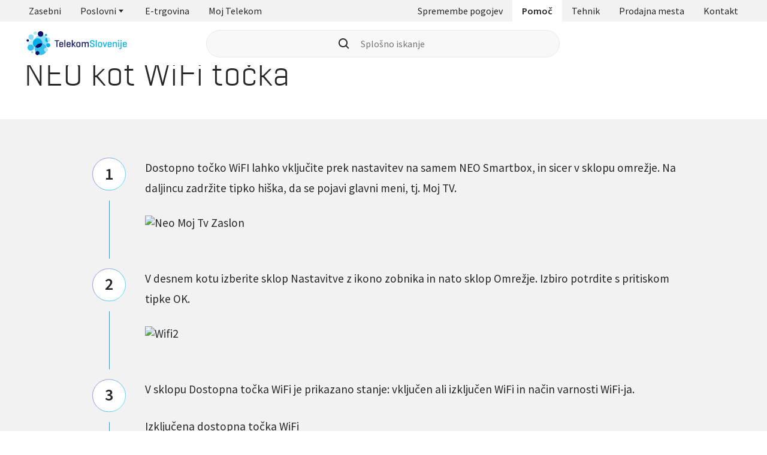

--- FILE ---
content_type: image/svg+xml
request_url: https://www.telekom.si/assets/icons/icons-24.svg
body_size: 144532
content:
<?xml version="1.0" encoding="UTF-8" standalone="no"?><svg xmlns="http://www.w3.org/2000/svg" xmlns:xlink="http://www.w3.org/1999/xlink"><symbol id="abusive-content" version="1.1" xmlns="http://www.w3.org/2000/svg" viewBox="0 0 24 24"><title>abusive-content</title><path d="M12 22.175c-1.4 0-2.721-0.267-3.962-0.8s-2.321-1.262-3.238-2.188c-0.917-0.925-1.642-2.004-2.175-3.238s-0.8-2.55-0.8-3.95c0-1.417 0.267-2.742 0.8-3.975s1.258-2.308 2.175-3.225c0.917-0.917 1.996-1.642 3.238-2.175s2.562-0.8 3.962-0.8c1.4 0 2.717 0.267 3.95 0.8s2.313 1.258 3.238 2.175c0.925 0.917 1.654 1.992 2.188 3.225s0.8 2.558 0.8 3.975c0 1.4-0.267 2.717-0.8 3.95s-1.262 2.313-2.188 3.238c-0.925 0.925-2.004 1.654-3.238 2.188s-2.55 0.8-3.95 0.8zM12 20.275c2.283 0 4.233-0.804 5.85-2.413s2.425-3.563 2.425-5.863c0-2.3-0.808-4.254-2.425-5.863s-3.567-2.413-5.85-2.413c-2.3 0-4.254 0.804-5.863 2.413s-2.413 3.563-2.413 5.863c0 2.3 0.804 4.254 2.413 5.863s3.563 2.413 5.863 2.413zM13.675 10.8l0.375-0.2c0.050 0.35 0.208 0.642 0.475 0.875s0.575 0.35 0.925 0.35c0.417 0 0.763-0.137 1.037-0.412s0.413-0.621 0.413-1.037c0-0.217-0.050-0.425-0.15-0.625s-0.233-0.367-0.4-0.5l0.65-0.375-0.525-0.925-3.35 1.9 0.55 0.95zM10.325 10.8l0.55-0.95-3.35-1.9-0.525 0.925 0.65 0.375c-0.167 0.133-0.3 0.3-0.4 0.5s-0.15 0.408-0.15 0.625c0 0.416 0.138 0.762 0.413 1.037s0.621 0.412 1.037 0.412c0.35 0 0.658-0.117 0.925-0.35s0.425-0.525 0.475-0.875l0.375 0.2zM12 13c-1.167 0-2.188 0.383-3.062 1.15s-1.513 1.717-1.913 2.85h9.95c-0.4-1.116-1.038-2.062-1.913-2.837s-1.896-1.162-3.062-1.162z"></path></symbol><symbol id="g" version="1.1" xmlns="http://www.w3.org/2000/svg" viewBox="0 0 24 24"><title>G</title><path d="M16.455 3.467c1.55 0 3.099 0.591 4.285 1.773 2.379 2.372 2.39 6.23 0.023 8.616l-7.201 7.041 6.897-7.166c1.088-1.096 1.685-2.552 1.68-4.098-0.005-1.547-0.609-2.998-1.703-4.089-1.089-1.086-2.535-1.684-4.071-1.684-1.548 0.002-3.002 0.606-4.094 1.707l-2.656 2.611c-0.009 0.014-0.020 0.024-0.032 0.031l-2.026 1.991c0.421 0.172 0.819 0.409 1.195 0.718 0.846 0.694 1.373 1.575 1.569 2.651 0.198 1.090 0.055 2.138-0.471 3.114-0.445 0.827-1.095 1.456-1.932 1.899-0.892 0.471-1.84 0.643-2.83 0.579-0.978-0.062-1.87-0.394-2.614-1.043-0.582-0.509-1.073-1.104-1.472-1.794 0.616-0.422 1.23-0.841 1.86-1.272l0.26-0.177c0.025 0.040 0.050 0.078 0.075 0.117 0.058 0.090 0.115 0.179 0.167 0.27 0.307 0.548 0.676 1.037 1.282 1.278 0.89 0.353 1.732 0.238 2.438-0.405 0.574-0.522 0.772-1.214 0.658-1.993-0.108-0.745-0.479-1.305-1.139-1.648-0.351-0.181-0.734-0.273-1.119-0.253l-2.325 2.286 2.208-2.276c-0.471 0.053-0.936 0.278-1.336 0.717-0.096 0.105-0.179 0.12-0.308 0.091-0.551-0.128-1.103-0.247-1.657-0.363-0.122-0.024-0.179-0.061-0.15-0.196 0.171-0.812 0.339-1.624 0.508-2.436l0.168-0.812c0.115-0.554 0.229-1.109 0.343-1.663s0.229-1.109 0.343-1.663c0.004-0.023 0.006-0.047 0.007-0.076 0.001-0.012 0.001-0.024 0.002-0.037h6.828c-0.037 0.18-0.075 0.358-0.112 0.537l-0 0.002c-0.1 0.477-0.198 0.951-0.294 1.424l2.437-2.512c1.188-1.197 2.75-1.795 4.31-1.795zM9.272 8.222c-0.705 0.001-1.409 0-2.114 0-0.377-0-0.755-0-1.132-0h-0.187c-0.38 0-0.389 0-0.468 0.367-0.059 0.278-0.111 0.559-0.164 0.844-0.027 0.147-0.055 0.296-0.084 0.447 0.059-0.004 0.116-0.008 0.172-0.013 0.123-0.010 0.241-0.019 0.358-0.019 0.62-0.002 1.205 0.092 1.755 0.294l1.863-1.92zM20.348 6.427l-1.695 1.57c-0.077-0.066-0.153-0.132-0.229-0.198-0.156-0.135-0.311-0.269-0.47-0.398-0.479-0.39-1.033-0.6-1.647-0.583-0.781 0.021-1.489 0.274-2.033 0.859-0.424 0.455-0.67 0.999-0.741 1.631-0.076 0.673 0.038 1.293 0.39 1.867 0.463 0.751 1.138 1.176 2.008 1.313 0.465 0.073 0.899-0.005 1.334-0.155 0.135-0.047 0.216-0.111 0.242-0.273 0.036-0.231 0.088-0.459 0.143-0.696 0.024-0.105 0.049-0.213 0.073-0.322h-1.755l0.044-0.216c0.045-0.222 0.088-0.433 0.132-0.643 0.026-0.124 0.052-0.247 0.079-0.371 0.053-0.247 0.106-0.495 0.154-0.743 0.020-0.104 0.050-0.157 0.163-0.155 0.867 0.002 1.734 0.003 2.601 0.003 0.433 0 0.867 0.001 1.3 0.001 0.012 0 0.024 0.005 0.045 0.012 0.011 0.004 0.024 0.009 0.040 0.014-0.014 0.077-0.029 0.155-0.043 0.232-0.038 0.208-0.077 0.418-0.12 0.625-0.068 0.33-0.138 0.659-0.209 0.988-0.16 0.745-0.319 1.491-0.449 2.242-0.082 0.481-0.339 0.743-0.737 0.953-0.743 0.391-1.516 0.646-2.361 0.704s-1.641-0.085-2.415-0.416c-1.139-0.486-1.975-1.296-2.54-2.385-0.331-0.636-0.48-1.323-0.498-2.048-0.024-0.95 0.175-1.838 0.652-2.657 0.728-1.25 1.809-2.047 3.205-2.386 1.124-0.273 2.256-0.248 3.324 0.23 0.389 0.174 0.744 0.424 1.099 0.672 0.101 0.071 0.202 0.142 0.304 0.211 0.145 0.099 0.277 0.219 0.413 0.343 0.064 0.058 0.129 0.118 0.198 0.176z"></path></symbol><symbol id="add-user" version="1.1" xmlns="http://www.w3.org/2000/svg" viewBox="0 0 24 24"><title>add-user</title><path d="M12 13.5c-2.899 0-5.25-2.351-5.25-5.25s2.351-5.25 5.25-5.25c2.899 0 5.25 2.351 5.25 5.25s-2.351 5.25-5.25 5.25zM12 11.5c1.795 0 3.25-1.455 3.25-3.25s-1.455-3.25-3.25-3.25-3.25 1.455-3.25 3.25c0 1.795 1.455 3.25 3.25 3.25z"></path><path d="M7.577 17.62c0.524-0.325 1.15-0.59 1.841-0.781 0.777 0.431 1.67 0.661 2.582 0.661s1.806-0.23 2.582-0.661l0.014 0.004c0.686-0.371 1.287-0.884 1.761-1.499-0.857-0.344-2.352-0.844-4.357-0.844s-3.976 0.49-5.476 1.419c-1.494 0.925-2.524 2.304-2.524 3.914v2.167h2v-2.167c0-0.688 0.445-1.513 1.577-2.214z"></path><path d="M17 20v2h2v-2h2v-2h-2v-2h-2v2h-2v2h2z"></path></symbol><symbol id="adult-content" version="1.1" xmlns="http://www.w3.org/2000/svg" viewBox="0 0 24 24"><title>adult-content</title><path d="M12 22.175c-1.433 0-2.767-0.262-4-0.787s-2.308-1.246-3.225-2.162c-0.916-0.917-1.637-1.992-2.162-3.225s-0.787-2.567-0.787-4c0-1.417 0.262-2.746 0.787-3.988s1.246-2.317 2.162-3.225c0.917-0.908 1.992-1.629 3.225-2.162s2.567-0.8 4-0.8c1.417 0 2.746 0.267 3.988 0.8s2.317 1.254 3.225 2.162c0.908 0.908 1.629 1.983 2.162 3.225s0.8 2.571 0.8 3.988c0 1.433-0.267 2.767-0.8 4s-1.254 2.308-2.162 3.225c-0.908 0.916-1.983 1.637-3.225 2.162s-2.571 0.787-3.988 0.787zM12 20.275c0.967 0 1.888-0.158 2.762-0.475s1.663-0.767 2.363-1.35l-3.475-3.475h2.625l2.175 2.175c0.583-0.716 1.033-1.512 1.35-2.387s0.475-1.796 0.475-2.762c0-2.283-0.808-4.233-2.425-5.85s-3.567-2.425-5.85-2.425c-0.967 0-1.888 0.158-2.762 0.475s-1.671 0.767-2.387 1.35l3.5 3.475h-2.625l-2.175-2.175c-0.583 0.716-1.033 1.512-1.35 2.387s-0.475 1.796-0.475 2.762c0 2.283 0.808 4.233 2.425 5.85s3.567 2.425 5.85 2.425zM5.175 13.925l1.425-1.925-1.425-1.925h1.3l0.775 1.050 0.8-1.050h1.275l-1.425 1.925 1.425 1.925h-1.275l-0.8-1.050-0.775 1.050h-1.3zM9.925 13.925l1.425-1.925-1.425-1.925h1.3l0.775 1.050 0.8-1.050h1.275l-1.425 1.925 1.425 1.925h-1.275l-0.8-1.050-0.775 1.050h-1.3zM14.675 13.925l1.425-1.925-1.425-1.925h1.3l0.775 1.050 0.8-1.050h1.275l-1.425 1.925 1.425 1.925h-1.275l-0.8-1.050-0.775 1.050h-1.3z"></path></symbol><symbol id="aircondition" version="1.1" xmlns="http://www.w3.org/2000/svg" viewBox="0 0 24 24"><title>aircondition</title><path d="M11.1 22.075v-4.525l-3.5 3.475-1.3-1.275 4.8-4.775v-2.075h-2.075l-4.7 4.725-1.325-1.25 3.45-3.475h-4.525v-1.8h4.525l-3.5-3.525 1.3-1.275 4.775 4.8h2.075v-2.1l-4.725-4.7 1.275-1.3 3.45 3.425v-4.5h1.8v4.5l3.525-3.475 1.275 1.275-4.8 4.775v2.1h2.1l4.725-4.75 1.275 1.275-3.425 3.475h4.5v1.8h-4.5l3.45 3.5-1.25 1.3-4.775-4.8h-2.1v2.075l4.8 4.8-1.275 1.275-3.525-3.5v4.525h-1.8z"></path></symbol><symbol id="alert-circle" version="1.1" xmlns="http://www.w3.org/2000/svg" viewBox="0 0 24 24"><title>alert-circle</title><path d="M12.85 6.925h-1.8v6.075h1.8v-6.075zM12 14.8c-0.283 0-0.517 0.092-0.7 0.275s-0.275 0.417-0.275 0.7c0 0.283 0.092 0.521 0.275 0.712s0.417 0.287 0.7 0.287 0.517-0.096 0.7-0.287c0.183-0.192 0.275-0.429 0.275-0.712s-0.092-0.517-0.275-0.7c-0.184-0.183-0.417-0.275-0.7-0.275zM12 1.825c1.4 0 2.717 0.267 3.95 0.8s2.313 1.262 3.238 2.188c0.925 0.925 1.654 2.004 2.188 3.238s0.8 2.55 0.8 3.95c0 1.417-0.267 2.742-0.8 3.975s-1.262 2.308-2.188 3.225c-0.925 0.917-2.004 1.642-3.238 2.175s-2.55 0.8-3.95 0.8c-1.417 0-2.742-0.267-3.975-0.8s-2.308-1.258-3.225-2.175c-0.917-0.917-1.642-1.992-2.175-3.225s-0.8-2.558-0.8-3.975c0-1.4 0.267-2.717 0.8-3.95s1.258-2.313 2.175-3.238c0.917-0.925 1.992-1.654 3.225-2.188s2.558-0.8 3.975-0.8zM12 3.725c-2.3 0-4.254 0.804-5.863 2.413s-2.413 3.563-2.413 5.863c0 2.3 0.8 4.254 2.4 5.863s3.558 2.413 5.875 2.413c2.3 0 4.254-0.8 5.863-2.4s2.413-3.558 2.413-5.875c0-2.3-0.804-4.254-2.413-5.863s-3.563-2.413-5.863-2.413z"></path></symbol><symbol id="ads" version="1.1" xmlns="http://www.w3.org/2000/svg" viewBox="0 0 24 24"><title>ads</title><path d="M5.175 17.825v-10.425h1.9v8.525h10.55v1.9h-12.45zM8.675 14.325v-11.625h13.625v11.625h-13.625zM10.575 12.425h9.825v-6.125h-9.825v6.125zM1.7 21.3v-10.4h1.9v8.5h10.525v1.9h-12.425z"></path></symbol><symbol id="alert-triangle" version="1.1" xmlns="http://www.w3.org/2000/svg" viewBox="0 0 24 24"><title>alert-triangle</title><path d="M0.85 21.075l11.15-19.25 11.15 19.25h-22.3zM4 19.25h16l-8-13.775-8 13.775zM12.075 18.025c0.233 0 0.433-0.083 0.6-0.25s0.25-0.367 0.25-0.6c0-0.233-0.083-0.433-0.25-0.6s-0.367-0.25-0.6-0.25c-0.25 0-0.458 0.083-0.625 0.25s-0.25 0.367-0.25 0.6c0 0.25 0.083 0.454 0.25 0.613s0.375 0.238 0.625 0.238zM11.225 15.2h1.675v-5.35h-1.675v5.35z"></path></symbol><symbol id="android" version="1.1" xmlns="http://www.w3.org/2000/svg" viewBox="0 0 24 24"><title>android</title><path d="M17.6 9.48l1.84-3.18c0.16-0.31 0.040-0.69-0.26-0.85-0.29-0.15-0.65-0.060-0.83 0.22l-1.88 3.24c-2.86-1.21-6.080-1.21-8.94 0l-1.88-3.24c-0.19-0.29-0.58-0.38-0.87-0.2-0.28 0.18-0.37 0.54-0.22 0.83l1.84 3.18c-3.1 1.77-5.12 4.96-5.4 8.52h22c-0.28-3.56-2.3-6.75-5.4-8.52zM7 15.25c-0.69 0-1.25-0.56-1.25-1.25s0.56-1.25 1.25-1.25c0.69 0 1.25 0.56 1.25 1.25s-0.56 1.25-1.25 1.25zM17 15.25c-0.69 0-1.25-0.56-1.25-1.25s0.56-1.25 1.25-1.25c0.69 0 1.25 0.56 1.25 1.25s-0.56 1.25-1.25 1.25z"></path></symbol><symbol id="apps" version="1.1" xmlns="http://www.w3.org/2000/svg" viewBox="0 0 24 24"><title>apps</title><path d="M5.692 20.154c-0.515 0-0.951-0.179-1.309-0.537s-0.536-0.794-0.536-1.309c0-0.515 0.179-0.951 0.536-1.307s0.794-0.534 1.309-0.534 0.951 0.178 1.307 0.534c0.356 0.356 0.534 0.792 0.534 1.307s-0.178 0.951-0.534 1.309c-0.356 0.358-0.792 0.537-1.307 0.537zM12.002 20.154c-0.514 0-0.95-0.179-1.307-0.537s-0.535-0.794-0.535-1.309 0.178-0.951 0.534-1.307c0.356-0.356 0.791-0.534 1.305-0.534s0.95 0.178 1.307 0.534c0.357 0.356 0.535 0.792 0.535 1.307s-0.178 0.951-0.534 1.309c-0.356 0.358-0.791 0.537-1.305 0.537zM18.308 20.154c-0.515 0-0.951-0.179-1.307-0.537s-0.534-0.794-0.534-1.309 0.178-0.951 0.534-1.307c0.356-0.356 0.792-0.534 1.307-0.534s0.951 0.178 1.309 0.534c0.358 0.356 0.537 0.792 0.537 1.307s-0.179 0.951-0.537 1.309c-0.358 0.358-0.794 0.537-1.309 0.537zM5.692 13.84c-0.515 0-0.951-0.178-1.309-0.534s-0.536-0.791-0.536-1.305c0-0.514 0.179-0.95 0.536-1.307s0.794-0.535 1.309-0.535 0.951 0.178 1.307 0.534c0.356 0.356 0.534 0.791 0.534 1.305s-0.178 0.95-0.534 1.307c-0.356 0.357-0.792 0.535-1.307 0.535zM12.002 13.84c-0.514 0-0.95-0.178-1.307-0.534s-0.535-0.791-0.535-1.305c0-0.514 0.178-0.95 0.534-1.307s0.791-0.535 1.305-0.535c0.514 0 0.95 0.178 1.307 0.534s0.535 0.791 0.535 1.305c0 0.514-0.178 0.95-0.534 1.307s-0.791 0.535-1.305 0.535zM18.308 13.84c-0.515 0-0.951-0.178-1.307-0.534s-0.534-0.791-0.534-1.305c0-0.514 0.178-0.95 0.534-1.307s0.792-0.535 1.307-0.535 0.951 0.178 1.309 0.534c0.358 0.356 0.537 0.791 0.537 1.305s-0.179 0.95-0.537 1.307c-0.358 0.357-0.794 0.535-1.309 0.535zM5.692 7.533c-0.515 0-0.951-0.178-1.309-0.534s-0.536-0.792-0.536-1.307c0-0.515 0.179-0.951 0.536-1.309s0.794-0.536 1.309-0.536c0.515 0 0.951 0.179 1.307 0.536s0.534 0.794 0.534 1.309c0 0.515-0.178 0.951-0.534 1.307s-0.792 0.534-1.307 0.534zM12.002 7.533c-0.514 0-0.95-0.178-1.307-0.534s-0.535-0.792-0.535-1.307 0.178-0.951 0.534-1.309c0.356-0.358 0.791-0.536 1.305-0.536s0.95 0.179 1.307 0.536c0.357 0.358 0.535 0.794 0.535 1.309s-0.178 0.951-0.534 1.307c-0.356 0.356-0.791 0.534-1.305 0.534zM18.308 7.533c-0.515 0-0.951-0.178-1.307-0.534s-0.534-0.792-0.534-1.307 0.178-0.951 0.534-1.309c0.356-0.358 0.792-0.536 1.307-0.536s0.951 0.179 1.309 0.536c0.358 0.358 0.537 0.794 0.537 1.309s-0.179 0.951-0.537 1.307c-0.358 0.356-0.794 0.534-1.309 0.534z"></path></symbol><symbol id="areas-for-segmentation" version="1.1" xmlns="http://www.w3.org/2000/svg" viewBox="0 0 24 24"><title>areas-for-segmentation</title><path d="M1.624 11.025l5.275-9.525 5.3 9.525h-10.575zM6.924 21.325c-1.15 0-2.133-0.408-2.95-1.225s-1.225-1.8-1.225-2.95c0-1.166 0.408-2.154 1.225-2.962s1.8-1.213 2.95-1.213c1.15 0 2.133 0.408 2.95 1.225s1.225 1.8 1.225 2.95-0.408 2.133-1.225 2.95c-0.816 0.817-1.8 1.225-2.95 1.225zM6.924 19.425c0.633 0 1.171-0.221 1.612-0.662s0.662-0.979 0.662-1.613c0-0.633-0.221-1.171-0.662-1.612s-0.979-0.662-1.612-0.662c-0.634 0-1.171 0.221-1.613 0.662s-0.662 0.979-0.662 1.612c0 0.634 0.221 1.171 0.662 1.613s0.979 0.662 1.613 0.662zM4.849 9.125h4.125l-2.075-3.7-2.050 3.7zM13.049 21.325v-8.35h8.325v8.35h-8.325zM14.949 19.425h4.525v-4.55h-4.525v4.55zM17.199 11.025c-1-0.85-1.833-1.567-2.5-2.15s-1.196-1.092-1.588-1.525-0.667-0.837-0.825-1.213c-0.158-0.375-0.238-0.779-0.238-1.213 0-0.8 0.271-1.467 0.813-2s1.229-0.8 2.062-0.8c0.45 0 0.875 0.1 1.275 0.3s0.733 0.492 1 0.875c0.283-0.383 0.625-0.675 1.025-0.875s0.825-0.3 1.275-0.3c0.833 0 1.521 0.267 2.063 0.8s0.812 1.2 0.812 2c0 0.434-0.083 0.838-0.25 1.213s-0.446 0.779-0.838 1.213-0.921 0.942-1.588 1.525c-0.666 0.583-1.5 1.3-2.5 2.15zM17.199 8.5c1.316-1.084 2.191-1.854 2.625-2.312s0.65-0.846 0.65-1.163c0-0.3-0.083-0.542-0.25-0.725s-0.408-0.275-0.725-0.275c-0.183 0-0.367 0.050-0.55 0.15s-0.416 0.283-0.7 0.55l-1.050 0.95-1.025-0.95c-0.283-0.267-0.516-0.45-0.7-0.55s-0.375-0.15-0.575-0.15c-0.3 0-0.533 0.092-0.7 0.275s-0.25 0.425-0.25 0.725c0 0.317 0.217 0.704 0.65 1.163s1.3 1.229 2.6 2.312z"></path></symbol><symbol id="arrow-down" version="1.1" xmlns="http://www.w3.org/2000/svg" viewBox="0 0 24 24"><title>arrow-down</title><path d="M12.95 3.925v12.525l5.8-5.8 1.325 1.35-8.075 8.075-8.075-8.075 1.325-1.35 5.8 5.8v-12.525h1.9z"></path></symbol><symbol id="arrow-left" version="1.1" xmlns="http://www.w3.org/2000/svg" viewBox="0 0 24 24"><title>arrow-left</title><path d="M7.575 7.3l1.35 1.325-2.425 2.425h15.65v1.9h-15.675l2.425 2.425-1.325 1.35-4.7-4.725 4.7-4.7z"></path></symbol><symbol id="arrow-right" version="1.1" xmlns="http://www.w3.org/2000/svg" viewBox="0 0 24 24"><title>arrow-right</title><path d="M17.45 16.725l-1.35-1.325 2.425-2.425h-15.65v-1.9h15.675l-2.425-2.425 1.325-1.35 4.7 4.725-4.7 4.7z"></path></symbol><symbol id="arrow-up-right" version="1.1" xmlns="http://www.w3.org/2000/svg" viewBox="0 0 24 24"><title>arrow-up-right</title><path d="M6.275 18.075l-1.35-1.35 9.975-9.95h-9.025v-1.9h12.25v12.25h-1.9v-9.025l-9.95 9.975z"></path></symbol><symbol id="arrow-up" version="1.1" xmlns="http://www.w3.org/2000/svg" viewBox="0 0 24 24"><title>arrow-up</title><path d="M11.050 20.075v-12.525l-5.8 5.8-1.325-1.35 8.075-8.075 8.075 8.075-1.325 1.35-5.8-5.8v12.525h-1.9z"></path></symbol><symbol id="authentification" version="1.1" xmlns="http://www.w3.org/2000/svg" viewBox="0 0 24 24"><title>authentification</title><path d="M17.2 17.175c0.416 0 0.775-0.154 1.075-0.463s0.45-0.679 0.45-1.112c0-0.433-0.15-0.796-0.45-1.087s-0.658-0.438-1.075-0.438c-0.434 0-0.805 0.146-1.113 0.438s-0.462 0.654-0.462 1.087 0.154 0.804 0.462 1.112c0.308 0.308 0.679 0.463 1.113 0.463zM17.175 20.25c0.55 0 1.046-0.117 1.487-0.35s0.812-0.559 1.112-0.975c-0.416-0.234-0.837-0.409-1.262-0.525s-0.871-0.175-1.337-0.175-0.917 0.058-1.35 0.175c-0.433 0.116-0.85 0.291-1.25 0.525 0.3 0.416 0.671 0.741 1.112 0.975s0.937 0.35 1.487 0.35zM12 22.175c-2.35-0.566-4.3-1.904-5.85-4.012s-2.325-4.496-2.325-7.163v-6.125l8.175-3.075 8.175 3.075v6.6c-0.3-0.167-0.613-0.304-0.938-0.412s-0.646-0.188-0.962-0.238v-4.625l-6.275-2.325-6.275 2.325v4.8c0 1.117 0.171 2.159 0.512 3.125s0.787 1.829 1.337 2.587 1.163 1.408 1.838 1.95c0.675 0.542 1.346 0.954 2.012 1.238 0.133 0.366 0.329 0.733 0.587 1.1s0.529 0.667 0.812 0.9c-0.133 0.067-0.271 0.121-0.412 0.163s-0.28 0.079-0.413 0.112zM17.2 22c-1.317 0-2.442-0.471-3.375-1.413s-1.4-2.062-1.4-3.362c0-1.333 0.467-2.471 1.4-3.412s2.066-1.412 3.4-1.412c1.317 0 2.446 0.471 3.388 1.412s1.412 2.079 1.412 3.412c0 1.3-0.471 2.421-1.412 3.362s-2.079 1.413-3.412 1.413z"></path></symbol><symbol id="balcony" version="1.1" xmlns="http://www.w3.org/2000/svg" viewBox="0 0 24 24"><title>balcony</title><path d="M7.95 11.85v-1.8h1.8v1.8h-1.8zM14.25 11.85v-1.8h1.825v1.8h-1.825zM2.775 22.175v-8.125h1v-4c0-1.117 0.212-2.175 0.637-3.175s1.009-1.875 1.75-2.625 1.612-1.346 2.612-1.787c1-0.442 2.075-0.662 3.225-0.662s2.225 0.221 3.225 0.662c1 0.442 1.871 1.037 2.612 1.787s1.325 1.625 1.75 2.625c0.425 1 0.637 2.058 0.637 3.175v4h1v8.125h-18.45zM4.6 20.375h2.325v-4.525h-2.325v4.525zM8.75 20.375h2.35v-4.525h-2.35v4.525zM5.6 14.050h5.5v-10.35c-1.55 0.216-2.854 0.921-3.913 2.113s-1.588 2.604-1.588 4.237v4zM12.9 14.050h5.5v-4c0-1.633-0.529-3.046-1.588-4.237s-2.363-1.896-3.913-2.113v10.35zM12.9 20.375h2.35v-4.525h-2.35v4.525zM17.075 20.375h2.325v-4.525h-2.325v4.525z"></path></symbol><symbol id="bar" version="1.1" xmlns="http://www.w3.org/2000/svg" viewBox="0 0 24 24"><title>bar</title><path d="M5.875 21.125v-1.9h5.175v-5.5l-8.225-9v-1.9h18.35v1.9l-8.225 9v5.5h5.175v1.9h-12.25zM7.25 6.75h9.5l1.925-1.95h-13.35l1.925 1.95zM12 11.95l3.25-3.525h-6.5l3.25 3.525z"></path></symbol><symbol id="benefits" version="1.1" xmlns="http://www.w3.org/2000/svg" viewBox="0 0 24 24"><title>benefits</title><path d="M18.669 12.787l-5.907 5.907-7.827-7.88c-0.363-0.366-0.567-0.86-0.567-1.375l0-5.107h5.091c0.52 0 1.018 0.207 1.384 0.576l7.825 7.879zM21.423 12.792l-9.195-9.258c-0.732-0.737-1.729-1.152-2.768-1.152h-5.091c-1.077 0-1.951 0.873-1.951 1.951l-0 5.107c-0 1.030 0.407 2.018 1.133 2.749l9.206 9.269 8.666-8.666z"></path><path d="M10.729 9.266c0 0.808-0.655 1.463-1.463 1.463s-1.463-0.655-1.463-1.463 0.655-1.463 1.463-1.463c0.808 0 1.463 0.655 1.463 1.463z"></path></symbol><symbol id="bike" version="1.1" xmlns="http://www.w3.org/2000/svg" viewBox="0 0 24 24"><title>bike</title><path d="M15.48 5.281c-0.525 0-0.973-0.185-1.344-0.556s-0.556-0.818-0.556-1.342c0-0.524 0.185-0.971 0.555-1.341s0.817-0.555 1.342-0.555c0.525 0 0.973 0.185 1.344 0.554s0.557 0.816 0.557 1.34-0.185 0.972-0.556 1.343c-0.37 0.371-0.818 0.557-1.343 0.557zM10.653 10.367l2.217 2.337v6.21h-1.707v-5.006l-3.321-2.917c-0.172-0.149-0.309-0.336-0.41-0.562s-0.152-0.469-0.152-0.73c0-0.249 0.052-0.483 0.157-0.703s0.24-0.412 0.405-0.577l2.917-2.917c0.156-0.156 0.353-0.286 0.59-0.392s0.498-0.158 0.782-0.158c0.284 0 0.548 0.050 0.794 0.149s0.453 0.233 0.62 0.401l1.933 1.933c0.45 0.45 0.984 0.827 1.601 1.132s1.311 0.457 2.083 0.457v1.707c-1.021 0-1.941-0.189-2.759-0.567s-1.55-0.885-2.194-1.523l-0.929-0.915-2.626 2.641zM5.035 12.195c1.38 0 2.54 0.47 3.479 1.41s1.409 2.1 1.409 3.48-0.47 2.539-1.41 3.476c-0.94 0.938-2.1 1.407-3.48 1.407s-2.539-0.469-3.476-1.408c-0.938-0.939-1.407-2.098-1.407-3.478s0.469-2.539 1.408-3.479c0.939-0.939 2.098-1.409 3.478-1.409zM5.036 20.538c0.968 0 1.787-0.334 2.455-1.002s1.002-1.485 1.002-2.453c0-0.967-0.334-1.785-1.001-2.453s-1.487-1.002-2.457-1.002c-0.967 0-1.785 0.334-2.453 1.002s-1.002 1.485-1.002 2.453c0 0.967 0.334 1.785 1.002 2.453s1.486 1.002 2.455 1.002zM18.968 12.195c1.38 0 2.539 0.47 3.476 1.41s1.407 2.1 1.407 3.48-0.469 2.539-1.408 3.476c-0.939 0.938-2.098 1.407-3.478 1.407s-2.539-0.469-3.479-1.408c-0.939-0.939-1.409-2.098-1.409-3.478s0.47-2.539 1.41-3.479c0.94-0.939 2.1-1.409 3.48-1.409zM18.966 20.538c0.967 0 1.785-0.334 2.453-1.002s1.002-1.485 1.002-2.453c0-0.967-0.334-1.785-1.002-2.453s-1.486-1.002-2.455-1.002c-0.968 0-1.786 0.334-2.453 1.002s-1 1.485-1 2.453c0 0.967 0.333 1.785 1 2.453s1.485 1.002 2.454 1.002z"></path></symbol><symbol id="burger" version="1.1" xmlns="http://www.w3.org/2000/svg" viewBox="0 0 24 24"><title>burger</title><path d="M2 5h20v2h-20v-2z"></path><path d="M2 17h14v2h-14v-2z"></path><path d="M2 11h20v2h-20v-2z"></path></symbol><symbol id="calendar" version="1.1" xmlns="http://www.w3.org/2000/svg" viewBox="0 0 24 24"><title>calendar</title><path d="M10.95 14.050v-2.1h2.1v2.1h-2.1zM6.95 14.050v-2.1h2.1v2.1h-2.1zM14.95 14.050v-2.1h2.1v2.1h-2.1zM10.95 18.050v-2.1h2.1v2.1h-2.1zM6.95 18.050v-2.1h2.1v2.1h-2.1zM14.95 18.050v-2.1h2.1v2.1h-2.1zM2.825 22.175v-18.675h3.25v-1.675h1.875v1.675h8.1v-1.675h1.875v1.675h3.25v18.675h-18.35zM4.725 20.275h14.55v-10.45h-14.55v10.45zM4.725 8.175h14.55v-2.775h-14.55v2.775zM4.725 8.175v0z"></path></symbol><symbol id="check-circle" version="1.1" xmlns="http://www.w3.org/2000/svg" viewBox="0 0 24 24"><title>check-circle</title><path d="M10.69 16.607l7.33-7.331-1.409-1.384-5.921 5.921-2.948-2.973-1.384 1.384 4.332 4.383zM12.202 22.245c-1.435 0-2.785-0.273-4.050-0.82s-2.371-1.294-3.319-2.243c-0.949-0.948-1.696-2.055-2.243-3.319s-0.82-2.614-0.82-4.050c0-1.453 0.273-2.811 0.82-4.075s1.294-2.367 2.243-3.307c0.948-0.94 2.055-1.683 3.319-2.23s2.614-0.82 4.050-0.82c1.453 0 2.811 0.273 4.075 0.82s2.367 1.29 3.307 2.23c0.94 0.94 1.683 2.042 2.23 3.307s0.82 2.623 0.82 4.075c0 1.435-0.273 2.785-0.82 4.050s-1.29 2.371-2.23 3.319c-0.94 0.949-2.042 1.696-3.307 2.243s-2.623 0.82-4.075 0.82zM12.202 20.298c2.358 0 4.362-0.825 6.011-2.474s2.474-3.653 2.474-6.011c0-2.358-0.825-4.362-2.474-6.011s-3.653-2.474-6.011-2.474c-2.358 0-4.362 0.825-6.011 2.474s-2.474 3.653-2.474 6.011c0 2.358 0.825 4.362 2.474 6.011s3.653 2.474 6.011 2.474z"></path></symbol><symbol id="check" version="1.1" xmlns="http://www.w3.org/2000/svg" viewBox="0 0 24 24"><title>check</title><path d="M9.614 18.28l-5.921-5.921 1.384-1.409 4.537 4.562 9.689-9.689 1.409 1.384-11.098 11.073z"></path></symbol><symbol id="chevron-down" version="1.1" xmlns="http://www.w3.org/2000/svg" viewBox="0 0 24 24"><title>chevron-down</title><path d="M12 17l6-7h-12l6 7z"></path></symbol><symbol id="chevron-left" version="1.1" xmlns="http://www.w3.org/2000/svg" viewBox="0 0 24 24"><title>chevron-left</title><path d="M7 12l7 6v-12l-7 6z"></path></symbol><symbol id="chevron-right" version="1.1" xmlns="http://www.w3.org/2000/svg" viewBox="0 0 24 24"><title>chevron-right</title><path d="M16 12l-7-6v12l7-6z"></path></symbol><symbol id="chevron-stroke-left" version="1.1" xmlns="http://www.w3.org/2000/svg" viewBox="0 0 24 24"><title>chevron-stroke-left</title><path d="M14.025 18.15l-6.175-6.175 6.175-6.175 1.325 1.35-4.825 4.825 4.825 4.85-1.325 1.325z"></path></symbol><symbol id="chevron-stroke-right" version="1.1" xmlns="http://www.w3.org/2000/svg" viewBox="0 0 24 24"><title>chevron-stroke-right</title><path d="M9.375 18.15l-1.325-1.325 4.825-4.85-4.825-4.825 1.325-1.35 6.175 6.175-6.175 6.175z"></path></symbol><symbol id="chevron-up" version="1.1" xmlns="http://www.w3.org/2000/svg" viewBox="0 0 24 24"><title>chevron-up</title><path d="M12 8l-6 7h12l-6-7z"></path></symbol><symbol id="child" version="1.1" xmlns="http://www.w3.org/2000/svg" viewBox="0 0 24 24"><title>child</title><path d="M14.575 11.625c-0.35 0-0.642-0.117-0.875-0.35s-0.35-0.517-0.35-0.85c0-0.35 0.117-0.642 0.35-0.875s0.525-0.35 0.875-0.35c0.333 0 0.616 0.117 0.85 0.35s0.35 0.516 0.35 0.85c0 0.35-0.117 0.642-0.35 0.875s-0.516 0.35-0.85 0.35zM9.425 11.625c-0.35 0-0.642-0.117-0.875-0.35s-0.35-0.517-0.35-0.85c0-0.35 0.117-0.642 0.35-0.875s0.525-0.35 0.875-0.35c0.334 0 0.617 0.117 0.85 0.35s0.35 0.516 0.35 0.85c0 0.35-0.117 0.642-0.35 0.875s-0.517 0.35-0.85 0.35zM12 16.9c-0.967 0-1.846-0.263-2.638-0.788s-1.396-1.221-1.813-2.087h8.9c-0.417 0.867-1.021 1.563-1.813 2.087s-1.671 0.788-2.638 0.788zM12 21.175c-1.267 0-2.454-0.242-3.563-0.725s-2.079-1.141-2.912-1.975c-0.833-0.834-1.491-1.804-1.975-2.912s-0.725-2.296-0.725-3.563 0.242-2.454 0.725-3.562c0.483-1.108 1.141-2.079 1.975-2.913s1.804-1.491 2.912-1.975c1.108-0.484 2.296-0.725 3.563-0.725s2.454 0.242 3.563 0.725c1.108 0.483 2.079 1.141 2.912 1.975s1.491 1.805 1.975 2.913c0.484 1.108 0.725 2.295 0.725 3.562s-0.242 2.454-0.725 3.563c-0.483 1.108-1.141 2.079-1.975 2.912s-1.804 1.491-2.912 1.975c-1.108 0.484-2.296 0.725-3.563 0.725zM12 19.275c2 0 3.712-0.708 5.137-2.125s2.138-3.125 2.138-5.125-0.704-3.729-2.113-5.188c-1.408-1.458-3.138-2.188-5.188-2.188h-0.388c-0.108 0-0.237 0.008-0.387 0.025-0.050 0.133-0.088 0.279-0.113 0.437s-0.037 0.304-0.037 0.437c0 0.383 0.125 0.7 0.375 0.95s0.558 0.375 0.925 0.375c0.184 0 0.342-0.017 0.475-0.050s0.258-0.050 0.375-0.050c0.2 0 0.367 0.054 0.5 0.163s0.2 0.254 0.2 0.437c0 0.3-0.142 0.521-0.425 0.662s-0.658 0.212-1.125 0.212c-0.75 0-1.383-0.262-1.9-0.787s-0.775-1.163-0.775-1.913c0-0.067 0.004-0.154 0.013-0.262s0.021-0.204 0.037-0.288c-1.45 0.534-2.646 1.421-3.587 2.663s-1.412 2.679-1.412 4.312c0 2 0.713 3.717 2.138 5.15s3.137 2.15 5.137 2.15z"></path></symbol><symbol id="circle-outline" version="1.1" xmlns="http://www.w3.org/2000/svg" viewBox="0 0 24 24"><title>circle-outline</title><path d="M12 19.5c-4.142 0-7.5-3.358-7.5-7.5s3.358-7.5 7.5-7.5c4.142 0 7.5 3.358 7.5 7.5s-3.358 7.5-7.5 7.5zM12 21c4.971 0 9-4.029 9-9s-4.029-9-9-9c-4.971 0-9 4.029-9 9s4.029 9 9 9z"></path><path d="M17 12c0 2.761-2.239 5-5 5s-5-2.239-5-5c0-2.761 2.239-5 5-5s5 2.239 5 5z"></path></symbol><symbol id="circle" version="1.1" xmlns="http://www.w3.org/2000/svg" viewBox="0 0 24 24"><title>circle</title><path d="M21 12c0 4.971-4.029 9-9 9s-9-4.029-9-9c0-4.971 4.029-9 9-9s9 4.029 9 9z"></path></symbol><symbol id="clock" version="1.1" xmlns="http://www.w3.org/2000/svg" viewBox="0 0 24 24"><title>clock</title><path d="M15.475 16.8l1.325-1.3-3.85-3.875v-4.825h-1.8v5.55l4.325 4.45zM12 22.175c-1.4 0-2.717-0.267-3.95-0.8s-2.313-1.262-3.238-2.188c-0.925-0.925-1.654-2.004-2.188-3.238s-0.8-2.55-0.8-3.95 0.267-2.717 0.8-3.95c0.533-1.234 1.262-2.313 2.188-3.238s2.004-1.654 3.238-2.188c1.233-0.533 2.55-0.8 3.95-0.8s2.717 0.267 3.95 0.8c1.234 0.533 2.313 1.262 3.238 2.188s1.654 2.004 2.188 3.238c0.533 1.233 0.8 2.55 0.8 3.95s-0.267 2.717-0.8 3.95c-0.533 1.234-1.262 2.313-2.188 3.238s-2.004 1.654-3.238 2.188c-1.233 0.533-2.55 0.8-3.95 0.8zM12 20.275c2.283 0 4.233-0.808 5.85-2.425s2.425-3.567 2.425-5.85c0-2.283-0.808-4.233-2.425-5.85s-3.567-2.425-5.85-2.425c-2.283 0-4.233 0.808-5.85 2.425s-2.425 3.567-2.425 5.85c0 2.283 0.808 4.233 2.425 5.85s3.567 2.425 5.85 2.425z"></path></symbol><symbol id="close" version="1.1" xmlns="http://www.w3.org/2000/svg" viewBox="0 0 24 24"><title>close</title><path d="M6.166 16.773l10.607-10.607 1.414 1.414-10.607 10.607-1.414-1.414z"></path><path d="M7.227 6.166l10.607 10.607-1.414 1.414-10.607-10.607 1.414-1.414z"></path></symbol><symbol id="cloud-transfer" version="1.1" xmlns="http://www.w3.org/2000/svg" viewBox="0 0 24 24"><title>cloud-transfer</title><path d="M10.832 19.31l0.999-0.726 0.765 1.051-2.412 1.755-2.412-1.755 0.765-1.051 0.997 0.725v-4.813h1.3v4.814z"></path><path d="M13.541 14.245l-0.999 0.726-0.765-1.051 2.412-1.754 2.412 1.754-0.765 1.051-0.997-0.725v4.813h-1.3v-4.814z"></path><path d="M9.199 6.139c0.445-0.125 0.914-0.167 1.379-0.121s0.912 0.177 1.315 0.385c0.404 0.207 0.754 0.485 1.032 0.814 0.237 0.28 0.417 0.591 0.538 0.92 0.108 0.296 0.349 0.523 0.65 0.614s0.628 0.035 0.882-0.152c0.249-0.183 0.56-0.299 0.894-0.322 0.361-0.025 0.715 0.060 1.009 0.235s0.504 0.424 0.616 0.7c0.076 0.189 0.105 0.386 0.089 0.581-0.044 0.523 0.324 0.991 0.843 1.072 0.204 0.032 0.403 0.085 0.593 0.158 0.329 0.127 0.623 0.311 0.867 0.538s0.434 0.494 0.562 0.781c0.128 0.287 0.192 0.592 0.192 0.898s-0.065 0.611-0.192 0.898c-0.128 0.288-0.318 0.553-0.562 0.781s-0.539 0.411-0.867 0.538c-0.329 0.127-0.683 0.193-1.043 0.193h-1.433v2h1.433c0.603 0 1.201-0.111 1.762-0.327s1.074-0.534 1.51-0.94c0.436-0.406 0.786-0.892 1.027-1.432s0.365-1.122 0.365-1.712c0-0.59-0.125-1.171-0.365-1.712s-0.591-1.026-1.027-1.432c-0.436-0.406-0.95-0.724-1.51-0.94-0.069-0.027-0.138-0.051-0.208-0.075-0.040-0.211-0.101-0.418-0.183-0.62-0.283-0.7-0.797-1.282-1.449-1.669s-1.412-0.563-2.169-0.511c-0.309 0.021-0.612 0.080-0.903 0.175-0.119-0.185-0.251-0.363-0.395-0.533-0.453-0.535-1.013-0.977-1.644-1.301s-1.322-0.526-2.034-0.596c-0.711-0.070-1.43-0.007-2.117 0.186s-1.328 0.513-1.887 0.945c-0.559 0.432-1.024 0.966-1.364 1.576s-0.548 1.28-0.607 1.972c-0.011 0.132-0.017 0.264-0.018 0.396-0.051 0.018-0.101 0.036-0.151 0.055-0.561 0.216-1.074 0.534-1.51 0.94s-0.786 0.892-1.027 1.432c-0.24 0.54-0.365 1.122-0.365 1.712s0.125 1.171 0.365 1.712c0.24 0.54 0.591 1.026 1.027 1.432s0.95 0.724 1.51 0.94c0.561 0.216 1.159 0.327 1.762 0.327h1.433v-2h-1.433c-0.359 0-0.714-0.066-1.043-0.193s-0.623-0.311-0.867-0.538c-0.244-0.227-0.434-0.493-0.562-0.781s-0.193-0.592-0.193-0.898 0.065-0.611 0.193-0.898c0.128-0.287 0.318-0.553 0.562-0.781s0.539-0.411 0.867-0.538c0.205-0.079 0.421-0.135 0.642-0.165 0.273-0.038 0.518-0.186 0.678-0.41s0.22-0.505 0.166-0.775c-0.052-0.262-0.067-0.53-0.044-0.796 0.035-0.405 0.157-0.802 0.361-1.169s0.489-0.697 0.84-0.968c0.351-0.271 0.761-0.477 1.206-0.602z"></path></symbol><symbol id="cloud" version="1.1" xmlns="http://www.w3.org/2000/svg" viewBox="0 0 24 24"><title>cloud</title><path d="M6.375 20.175c-1.533 0-2.837-0.533-3.913-1.6s-1.612-2.358-1.612-3.875c0-1.333 0.408-2.512 1.225-3.538s1.875-1.662 3.175-1.912c0.383-1.6 1.204-2.9 2.462-3.9s2.696-1.5 4.313-1.5c1.916 0 3.541 0.679 4.875 2.038s2.016 3.004 2.050 4.937v0.4c1.2 0.067 2.2 0.525 3 1.375s1.2 1.883 1.2 3.1c0 1.233-0.437 2.287-1.312 3.163s-1.929 1.312-3.163 1.312h-12.3zM6.375 18.275h12.3c0.717 0 1.325-0.254 1.825-0.762s0.75-1.121 0.75-1.838-0.25-1.325-0.75-1.825c-0.5-0.5-1.108-0.75-1.825-0.75h-1.625v-2.15c0-1.45-0.492-2.679-1.475-3.688s-2.183-1.513-3.6-1.513c-1.433 0-2.646 0.513-3.637 1.538s-1.487 2.271-1.487 3.737h-0.525c-1 0-1.846 0.35-2.538 1.050s-1.037 1.558-1.037 2.575c0 1 0.35 1.854 1.050 2.563s1.558 1.062 2.575 1.062z"></path></symbol><symbol id="collapse" version="1.1" xmlns="http://www.w3.org/2000/svg" viewBox="0 0 24 24"><title>collapse</title><path d="M3.205 21.919l-1.359-1.359 7.1-7.1h-4.793v-1.948h8.1v8.1h-1.948v-4.793l-7.1 7.1zM12.253 11.512v-8.1h1.948v4.793l7.1-7.1 1.359 1.359-7.1 7.1h4.793v1.948h-8.1z"></path></symbol><symbol id="comma" version="1.1" xmlns="http://www.w3.org/2000/svg" viewBox="0 0 24 24"><title>comma</title><path d="M14.825 11.225h3.5v-3.525h-3.5v3.525zM5.675 11.225h3.5v-3.525h-3.5v3.525zM15.35 17.175l2-4.050h-4.425v-7.325h7.3v7.35l-1.975 4.025h-2.9zM6.2 17.175l2-4.050h-4.425v-7.325h7.3v7.35l-1.975 4.025h-2.9z"></path></symbol><symbol id="compare-arrows" version="1.1" xmlns="http://www.w3.org/2000/svg" viewBox="0 0 24 24"><title>compare-arrows</title><path d="M7.8 20.15l-1.325-1.325 2.75-2.75h-7.5v-1.9h7.5l-2.75-2.775 1.325-1.325 5.050 5.050-5.050 5.025zM16.2 13.925l-5.050-5.050 5.050-5.025 1.325 1.325-2.75 2.75h7.5v1.9h-7.5l2.75 2.775-1.325 1.325z"></path></symbol><symbol id="contact-and-help" version="1.1" xmlns="http://www.w3.org/2000/svg" viewBox="0 0 24 24"><title>contact-and-help</title><path d="M3.58 23.154v-1.667h16.84v1.667h-16.84zM3.58 2.513v-1.667h16.84v1.667h-16.84zM12 13.007c0.847 0 1.56-0.288 2.139-0.865s0.868-1.288 0.868-2.135c0-0.847-0.289-1.56-0.868-2.139s-1.291-0.868-2.138-0.868c-0.847 0-1.56 0.289-2.139 0.868s-0.868 1.291-0.868 2.138c0 0.847 0.289 1.559 0.868 2.136s1.291 0.865 2.138 0.865zM3.607 20.154c-0.517 0-0.961-0.186-1.334-0.559s-0.56-0.818-0.56-1.334v-12.519c0-0.539 0.186-0.989 0.56-1.351s0.818-0.543 1.334-0.543h16.786c0.517 0 0.961 0.186 1.334 0.56s0.559 0.818 0.559 1.334v12.519c0 0.517-0.186 0.961-0.559 1.334s-0.818 0.559-1.334 0.559h-16.786zM5.51 18.333c0.795-1.018 1.768-1.801 2.919-2.35s2.338-0.824 3.563-0.824c1.225 0 2.421 0.274 3.588 0.824s2.138 1.332 2.911 2.35h1.976v-12.667h-16.933v12.667h1.976zM8.133 18.333h7.767c-0.506-0.444-1.082-0.795-1.729-1.050s-1.371-0.383-2.171-0.383-1.518 0.128-2.154 0.383c-0.636 0.256-1.207 0.606-1.713 1.050zM12.002 11.267c-0.353 0-0.649-0.122-0.888-0.367s-0.358-0.543-0.358-0.894c0-0.352 0.119-0.65 0.356-0.896s0.532-0.369 0.886-0.369 0.649 0.123 0.888 0.37c0.239 0.246 0.358 0.545 0.358 0.897s-0.119 0.649-0.356 0.894c-0.237 0.244-0.532 0.366-0.886 0.366z"></path></symbol><symbol id="datatransfer" version="1.1" xmlns="http://www.w3.org/2000/svg" viewBox="0 0 24 24"><title>datatransfer</title><path d="M21.4 17.075l-5.1 5.075-5.1-5.1 1.325-1.325 2.85 2.825v-15.725h1.875v15.725l2.825-2.825 1.325 1.35zM12.8 6.925l-1.325 1.35-2.825-2.825v15.725h-1.9v-15.725l-2.825 2.825-1.325-1.325 5.1-5.1 5.1 5.075z"></path></symbol><symbol id="delete" version="1.1" xmlns="http://www.w3.org/2000/svg" viewBox="0 0 24 24"><title>delete</title><path d="M4.725 21.175v-15.625h-1.125v-1.9h5.075v-0.95h6.625v0.95h5.1v1.9h-1.125v15.625h-14.55zM6.625 19.275h10.75v-13.725h-10.75v13.725zM9.025 17.225h1.775v-9.65h-1.775v9.65zM13.2 17.225h1.775v-9.65h-1.775v9.65zM6.625 5.55v0z"></path></symbol><symbol id="delivery" version="1.1" xmlns="http://www.w3.org/2000/svg" viewBox="0 0 24 24"><title>delivery</title><path d="M5.775 20.125c-0.833 0-1.546-0.288-2.138-0.863s-0.887-1.271-0.887-2.087h-1.9v-13.325h16.2v4.025h2.7l3.4 4.525v4.775h-1.925c-0.017 0.817-0.317 1.513-0.9 2.087s-1.3 0.863-2.15 0.863c-0.834 0-1.542-0.288-2.125-0.863s-0.883-1.271-0.9-2.087h-6.35c-0.017 0.817-0.317 1.513-0.9 2.087s-1.292 0.863-2.125 0.863zM5.775 18.4c0.367 0 0.675-0.129 0.925-0.388s0.375-0.563 0.375-0.913c0-0.367-0.125-0.675-0.375-0.925s-0.558-0.375-0.925-0.375c-0.367 0-0.675 0.125-0.925 0.375s-0.375 0.558-0.375 0.925c0 0.35 0.125 0.654 0.375 0.913s0.558 0.388 0.925 0.388zM2.75 15.275h0.65c0.283-0.383 0.625-0.687 1.025-0.912s0.842-0.338 1.325-0.338c0.484 0 0.929 0.117 1.337 0.35s0.754 0.534 1.038 0.9h7.050v-9.525h-12.425v9.525zM18.175 18.4c0.366 0 0.675-0.129 0.925-0.388s0.375-0.563 0.375-0.913c0-0.367-0.125-0.675-0.375-0.925s-0.558-0.375-0.925-0.375c-0.35 0-0.654 0.125-0.913 0.375s-0.388 0.558-0.388 0.925c0 0.35 0.129 0.654 0.388 0.913s0.563 0.388 0.913 0.388zM17.050 13.25h4.35l-2.6-3.475h-1.75v3.475z"></path></symbol><symbol id="desktop" version="1.1" xmlns="http://www.w3.org/2000/svg" viewBox="0 0 24 24"><title>desktop</title><path d="M1.825 3.825v16.35h20.35v-16.35h-20.35zM14.8 12.725h-11.075v-3.875h11.075v3.875zM14.8 18.275h-11.075v-3.875h11.075v3.875zM20.275 18.275h-3.825v-9.425h3.825v9.425zM5.5 6.75c0 0.414-0.336 0.75-0.75 0.75s-0.75-0.336-0.75-0.75c0-0.414 0.336-0.75 0.75-0.75s0.75 0.336 0.75 0.75zM7.5 6.75c0 0.414-0.336 0.75-0.75 0.75s-0.75-0.336-0.75-0.75c0-0.414 0.336-0.75 0.75-0.75s0.75 0.336 0.75 0.75zM8.75 7.5c0.414 0 0.75-0.336 0.75-0.75s-0.336-0.75-0.75-0.75c-0.414 0-0.75 0.336-0.75 0.75s0.336 0.75 0.75 0.75z"></path></symbol><symbol id="document" version="1.1" xmlns="http://www.w3.org/2000/svg" viewBox="0 0 24 24"><title>document</title><path d="M5.981 20.019v-16.038h9.612l2.426 2.224v13.815h-12.039zM16.364 2h-12.364v20h16v-16.667l-3.636-3.333z"></path><path d="M18.64 6.371l-3.174-0 0-3.297 1.286 0.019v1.971l1.868 0 0.019 1.307z"></path><path d="M16 10.75h-8v-1.5h8v1.5z"></path><path d="M16 14h-8v-1.5h8v1.5z"></path><path d="M16 17h-8v-1.5h8v1.5z"></path><path d="M15.822 4.197l1.334-1.319 1.55 1.567-1.334 1.319-1.55-1.567z"></path></symbol><symbol id="double-arrow-left" version="1.1" xmlns="http://www.w3.org/2000/svg" viewBox="0 0 24 24"><title>double-arrow-left</title><path d="M18.3 4.875l-5.225 7.125 5.225 7.125h-2.325l-5.25-7.125 5.25-7.125h2.325zM11.85 4.875l-5.25 7.125 5.25 7.125h-2.35l-5.225-7.125 5.225-7.125h2.35z"></path></symbol><symbol id="double-arrow-right" version="1.1" xmlns="http://www.w3.org/2000/svg" viewBox="0 0 24 24"><title>double-arrow-right</title><path d="M5.7 19.125l5.225-7.125-5.225-7.125h2.325l5.25 7.125-5.25 7.125h-2.325zM12.15 19.125l5.25-7.125-5.25-7.125h2.35l5.225 7.125-5.225 7.125h-2.35z"></path></symbol><symbol id="download" version="1.1" xmlns="http://www.w3.org/2000/svg" viewBox="0 0 24 24"><title>download</title><path d="M12 15.975l-5.125-5.125 1.35-1.35 2.825 2.825v-8.8h1.9v8.8l2.825-2.825 1.35 1.35-5.125 5.125zM3.675 20.325v-5.6h1.9v3.7h12.85v-3.7h1.9v5.6h-16.65z"></path></symbol><symbol id="drag-indicator" version="1.1" xmlns="http://www.w3.org/2000/svg" viewBox="0 0 24 24"><title>drag-indicator</title><path d="M8.75 20.15c-0.516 0-0.962-0.187-1.337-0.562s-0.562-0.821-0.562-1.337c0-0.534 0.187-0.988 0.562-1.363s0.821-0.563 1.337-0.563c0.534 0 0.988 0.188 1.363 0.563s0.563 0.829 0.563 1.363c0 0.516-0.188 0.962-0.563 1.337s-0.829 0.562-1.363 0.562zM15.25 20.15c-0.534 0-0.988-0.187-1.363-0.562s-0.563-0.821-0.563-1.337c0-0.534 0.188-0.988 0.563-1.363s0.829-0.563 1.363-0.563c0.516 0 0.962 0.188 1.337 0.563s0.562 0.829 0.562 1.363c0 0.516-0.187 0.962-0.562 1.337s-0.821 0.562-1.337 0.562zM8.75 13.9c-0.516 0-0.962-0.188-1.337-0.563s-0.562-0.821-0.562-1.337c0-0.533 0.187-0.983 0.562-1.35s0.821-0.55 1.337-0.55c0.534 0 0.988 0.183 1.363 0.55s0.563 0.817 0.563 1.35c0 0.517-0.188 0.963-0.563 1.337s-0.829 0.563-1.363 0.563zM15.25 13.9c-0.534 0-0.988-0.188-1.363-0.563s-0.563-0.821-0.563-1.337c0-0.533 0.188-0.983 0.563-1.35s0.829-0.55 1.363-0.55c0.516 0 0.962 0.183 1.337 0.55s0.562 0.817 0.562 1.35c0 0.517-0.187 0.963-0.562 1.337s-0.821 0.563-1.337 0.563zM8.75 7.675c-0.516 0-0.962-0.188-1.337-0.563s-0.562-0.829-0.562-1.363c0-0.516 0.187-0.962 0.562-1.337s0.821-0.562 1.337-0.562c0.534 0 0.988 0.187 1.363 0.562s0.563 0.821 0.563 1.337c0 0.534-0.188 0.988-0.563 1.363s-0.829 0.563-1.363 0.563zM15.25 7.675c-0.534 0-0.988-0.188-1.363-0.563s-0.563-0.829-0.563-1.363c0-0.516 0.188-0.962 0.563-1.337s0.829-0.562 1.363-0.562c0.516 0 0.962 0.187 1.337 0.562s0.562 0.821 0.562 1.337c0 0.534-0.187 0.988-0.562 1.363s-0.821 0.563-1.337 0.563z"></path></symbol><symbol id="drag" version="1.1" xmlns="http://www.w3.org/2000/svg" viewBox="0 0 24 24"><title>drag</title><path d="M12 4l-3 3h6l-3-3z"></path><path d="M12 20l3-3h-6l3 3z"></path><path d="M20 11h-16v-2h16v2z"></path><path d="M20 15h-16v-2h16v2z"></path></symbol><symbol id="e-care" version="1.1" xmlns="http://www.w3.org/2000/svg" viewBox="0 0 24 24"><title>e-care</title><path d="M18.343 15.313h-5.046c-0.107 0-0.189 0.094-0.175 0.2l0.867 6.487h-9.99l1.257-9.671c0.024-0.188 0.185-0.329 0.375-0.329h12.712c0.915 0 1.656 0.742 1.656 1.656s-0.742 1.656-1.656 1.656zM12.223 20.453l-0.633-4.736c-0.138-1.033 0.666-1.951 1.708-1.951h5.046c0.061 0 0.11-0.049 0.11-0.11s-0.049-0.11-0.11-0.11h-11.685l-0.898 6.907h6.462z"></path><path d="M9.5 9.477c-0.54 0-0.977-0.437-0.977-0.977s0.437-0.977 0.977-0.977c0.54 0 0.977 0.437 0.977 0.977s-0.437 0.977-0.977 0.977zM9.5 11c1.381 0 2.5-1.119 2.5-2.5s-1.119-2.5-2.5-2.5c-1.381 0-2.5 1.119-2.5 2.5s1.119 2.5 2.5 2.5z"></path><path d="M15.5 9.477c-0.54 0-0.977-0.437-0.977-0.977s0.437-0.977 0.977-0.977c0.54 0 0.977 0.437 0.977 0.977s-0.437 0.977-0.977 0.977zM15.5 11c1.381 0 2.5-1.119 2.5-2.5s-1.119-2.5-2.5-2.5c-1.381 0-2.5 1.119-2.5 2.5s1.119 2.5 2.5 2.5z"></path><path d="M20 22h-7v-1.109h5.566l-1.566-5.758 1.262-0.133 1.738 7z"></path><path d="M12 2.206l9.168 2.037-0.336 1.513-8.832-1.963-8.832 1.963-0.336-1.513 9.168-2.037z"></path></symbol><symbol id="e-health" version="1.1" xmlns="http://www.w3.org/2000/svg" viewBox="0 0 24 24"><title>e-health</title><path d="M11.977 21.798l-8.795-10.337c-1.685-2.059-1.556-5.12 0.297-7.018 1.898-1.944 4.955-1.921 6.825 0.052l1.653 1.744 1.677-1.742c1.903-1.977 4.986-1.988 6.903-0.025 1.836 1.88 1.959 4.915 0.282 6.949l-8.841 10.377zM11.978 18.713l7.306-8.575c1.021-1.25 0.937-3.126-0.179-4.268-1.128-1.155-2.91-1.149-4.031 0.015l-3.129 3.25-3.093-3.264c-1.090-1.15-2.838-1.162-3.942-0.031-1.134 1.162-1.223 3.066-0.191 4.342l7.259 8.532z"></path><path d="M8.901 7.554l3.127 4.691 2.611-3.656 1.53 2.566h3.006v2.050h-4.171l-0.52-0.872-2.515 3.521-3.024-4.536-1.194 1.887h-2.201v-2.050h1.072l2.279-3.601z"></path></symbol><symbol id="e-shop" version="1.1" xmlns="http://www.w3.org/2000/svg" viewBox="0 0 24 24"><title>e-shop</title><path d="M4.995 2.050c-0.096-0.472-0.516-0.808-0.997-0.8h-3.248v2h2.43l2.825 14.2c0.096 0.472 0.516 0.808 0.997 0.8h13.748v-2h-12.931l-0.513-2.5h13.191c0.475 0.010 0.892-0.317 0.997-0.781l1.5-6.75c0.068-0.301-0.007-0.615-0.202-0.854s-0.488-0.372-0.795-0.366h-16.426l-0.576-2.95zM6.92 11.75l-0.95-4.75h14.781l-1.052 4.75h-12.779zM8.5 19.25c-0.966 0-1.75 0.783-1.75 1.75s0.783 1.75 1.75 1.75c0.966 0 1.75-0.783 1.75-1.75s-0.783-1.75-1.75-1.75zM19 19.25c-0.966 0-1.75 0.783-1.75 1.75s0.783 1.75 1.75 1.75c0.966 0 1.75-0.783 1.75-1.75s-0.783-1.75-1.75-1.75z"></path></symbol><symbol id="edit" version="1.1" xmlns="http://www.w3.org/2000/svg" viewBox="0 0 24 24"><title>edit</title><path d="M4.7 19.35h1.125l10.225-10.225-1.125-1.125-10.225 10.225v1.125zM19.675 7.925l-3.575-3.55 2.375-2.375 3.575 3.55-2.375 2.375zM2.975 21.075v-3.575l11.95-11.95 3.575 3.575-11.95 11.95h-3.575zM15.475 8.575l-0.55-0.575 1.125 1.125-0.575-0.55z"></path></symbol><symbol id="empty-star" version="1.1" xmlns="http://www.w3.org/2000/svg" viewBox="0 0 24 24"><title>empty-star</title><path d="M8.425 18.4l3.575-2.15 3.575 2.175-0.95-4.050 3.15-2.75-4.15-0.35-1.625-3.825-1.625 3.8-4.15 0.35 3.15 2.75-0.95 4.050zM5.575 22.35l1.7-7.325-5.675-4.9 7.475-0.65 2.925-6.9 2.925 6.9 7.475 0.65-5.675 4.9 1.7 7.325-6.425-3.9-6.425 3.9z"></path></symbol><symbol id="erp" version="1.1" xmlns="http://www.w3.org/2000/svg" viewBox="0 0 24 24"><title>erp</title><path d="M3.847 22v-7.172h4.488v1.364h-2.871v1.441h2.442v1.353h-2.442v1.65h2.981v1.364h-4.598z"></path><path d="M9.323 22v-7.172h2.585c0.506 0 0.968 0.070 1.386 0.209 0.418 0.132 0.752 0.359 1.001 0.682s0.374 0.77 0.374 1.342c0 0.528-0.117 0.964-0.352 1.309-0.227 0.337-0.535 0.59-0.924 0.759l1.628 2.871h-1.815l-1.375-2.585h-0.891v2.585h-1.617zM10.94 18.128h0.836c0.425 0 0.748-0.088 0.968-0.264 0.227-0.183 0.341-0.451 0.341-0.803s-0.114-0.598-0.341-0.737c-0.22-0.139-0.543-0.209-0.968-0.209h-0.836v2.013z"></path><path d="M15.519 22v-7.172h2.464c0.528 0 1.005 0.073 1.43 0.22 0.433 0.139 0.777 0.378 1.034 0.715s0.385 0.796 0.385 1.375c0 0.557-0.128 1.016-0.385 1.375s-0.598 0.627-1.023 0.803c-0.425 0.169-0.891 0.253-1.397 0.253h-0.891v2.431h-1.617zM17.136 18.282h0.792c0.88 0 1.32-0.381 1.32-1.144 0-0.374-0.117-0.638-0.352-0.792s-0.572-0.231-1.012-0.231h-0.748v2.167z"></path><path d="M8.384 4.443c0.082-0.125 0.129-0.274 0.124-0.433-0.002-0.084-0.019-0.17-0.053-0.257-0.313-0.811 0.758-1.429 1.304-0.753 0.058 0.072 0.125 0.13 0.196 0.174 0.135 0.083 0.288 0.117 0.437 0.109 0.004-0 0.009-0.001 0.013-0.001 0.098-0.007 0.194-0.033 0.282-0.075 0.004-0.002 0.008-0.004 0.011-0.006 0.134-0.067 0.249-0.173 0.324-0.313 0.040-0.074 0.069-0.157 0.083-0.249 0.067-0.429 0.41-0.644 0.753-0.644s0.686 0.215 0.753 0.644c0.014 0.092 0.043 0.175 0.083 0.249 0.075 0.139 0.19 0.246 0.324 0.313 0.004 0.002 0.008 0.004 0.011 0.006 0.088 0.043 0.184 0.068 0.282 0.075 0.004 0 0.009 0.001 0.013 0.001 0.149 0.009 0.302-0.026 0.437-0.109 0.072-0.044 0.138-0.102 0.196-0.174 0.546-0.676 1.617-0.058 1.304 0.753-0.033 0.087-0.050 0.173-0.053 0.257-0.005 0.158 0.042 0.308 0.124 0.433 0.002 0.004 0.005 0.007 0.007 0.011 0.055 0.081 0.125 0.151 0.206 0.206 0.003 0.002 0.007 0.005 0.010 0.007 0.125 0.082 0.274 0.129 0.433 0.124 0.084-0.002 0.17-0.019 0.257-0.053 0.811-0.313 1.429 0.758 0.753 1.304-0.072 0.058-0.13 0.125-0.174 0.196-0.083 0.135-0.117 0.288-0.109 0.437 0 0.004 0 0.008 0.001 0.013 0.007 0.098 0.033 0.194 0.075 0.282 0.002 0.004 0.004 0.008 0.006 0.011 0.067 0.134 0.173 0.249 0.313 0.324 0.074 0.040 0.157 0.069 0.249 0.083 0.429 0.067 0.644 0.41 0.644 0.753s-0.215 0.686-0.644 0.753c-0.092 0.014-0.175 0.043-0.249 0.083-0.14 0.075-0.246 0.19-0.313 0.324-0.002 0.004-0.004 0.008-0.006 0.011-0.042 0.088-0.068 0.184-0.075 0.282-0 0.004-0.001 0.008-0.001 0.013-0.009 0.149 0.026 0.302 0.109 0.437 0.044 0.072 0.102 0.138 0.174 0.196 0.676 0.546 0.058 1.617-0.753 1.304-0.087-0.033-0.173-0.050-0.257-0.053-0.158-0.005-0.308 0.042-0.433 0.124-0.003 0.002-0.007 0.005-0.010 0.007-0.081 0.055-0.151 0.125-0.206 0.206-0.002 0.003-0.005 0.007-0.007 0.010-0.082 0.125-0.129 0.274-0.124 0.433 0.002 0.084 0.019 0.17 0.053 0.257 0.313 0.811-0.758 1.429-1.304 0.753-0.058-0.072-0.125-0.13-0.196-0.174-0.135-0.083-0.288-0.117-0.437-0.109-0.004 0-0.008 0-0.013 0.001-0.098 0.007-0.194 0.033-0.282 0.075-0.004 0.002-0.008 0.004-0.011 0.006-0.134 0.067-0.249 0.173-0.324 0.313-0.040 0.074-0.069 0.157-0.083 0.249-0.067 0.429-0.41 0.644-0.753 0.644s-0.686-0.215-0.753-0.644c-0.014-0.092-0.043-0.175-0.083-0.249-0.075-0.139-0.19-0.246-0.324-0.313-0.004-0.002-0.008-0.004-0.011-0.006-0.088-0.042-0.184-0.068-0.282-0.075-0.004-0-0.008-0.001-0.013-0.001-0.149-0.009-0.302 0.026-0.437 0.109-0.071 0.044-0.138 0.102-0.196 0.174-0.546 0.676-1.617 0.058-1.304-0.753 0.033-0.087 0.050-0.173 0.053-0.257 0.005-0.158-0.042-0.308-0.124-0.433-0.002-0.003-0.005-0.007-0.007-0.011-0.055-0.081-0.125-0.151-0.206-0.206-0.003-0.002-0.007-0.005-0.011-0.007-0.125-0.082-0.274-0.129-0.433-0.124-0.084 0.002-0.17 0.019-0.257 0.053-0.811 0.313-1.429-0.758-0.753-1.304 0.072-0.058 0.13-0.125 0.174-0.196 0.083-0.135 0.118-0.288 0.109-0.437-0-0.004-0.001-0.008-0.001-0.013-0.007-0.098-0.033-0.194-0.075-0.282-0.002-0.004-0.004-0.008-0.006-0.011-0.067-0.134-0.173-0.249-0.313-0.324-0.074-0.040-0.157-0.069-0.249-0.083-0.429-0.067-0.644-0.41-0.644-0.753s0.215-0.686 0.644-0.753c0.092-0.014 0.175-0.043 0.249-0.083 0.139-0.075 0.246-0.19 0.313-0.324 0.002-0.004 0.004-0.008 0.006-0.011 0.042-0.088 0.068-0.184 0.075-0.282 0-0.004 0.001-0.008 0.001-0.013 0.009-0.149-0.026-0.302-0.109-0.437-0.044-0.071-0.102-0.138-0.174-0.196-0.676-0.546-0.058-1.617 0.753-1.304 0.087 0.033 0.173 0.050 0.257 0.053 0.158 0.005 0.308-0.042 0.433-0.124 0.004-0.002 0.007-0.005 0.011-0.007 0.081-0.055 0.151-0.125 0.206-0.206 0.002-0.003 0.005-0.007 0.007-0.011zM11.858 10.92c1.673 0 2.779-1.106 2.779-2.779s-1.106-2.779-2.779-2.779c-1.673 0-2.779 1.106-2.779 2.779s1.106 2.779 2.779 2.779z"></path></symbol><symbol id="expand" version="1.1" xmlns="http://www.w3.org/2000/svg" viewBox="0 0 24 24"><title>expand</title><path d="M4.101 19.48v-5.537h2.006v3.531h3.531v2.006h-5.537zM4.101 9.665v-5.564h5.537v2.033h-3.531v3.531h-2.006zM13.917 19.48v-2.006h3.531v-3.531h2.033v5.537h-5.564zM17.447 9.665v-3.531h-3.531v-2.033h5.564v5.564h-2.033z"></path></symbol><symbol id="eye-off" version="1.1" xmlns="http://www.w3.org/2000/svg" viewBox="0 0 24 24"><title>eye-off</title><path d="M15.875 13.375l-1.425-1.45c0.317-0.917 0.125-1.704-0.575-2.362s-1.483-0.846-2.35-0.563l-1.4-1.375c0.283-0.166 0.583-0.283 0.9-0.35s0.642-0.1 0.975-0.1c1.2 0 2.221 0.421 3.062 1.263s1.262 1.862 1.262 3.062c0 0.333-0.037 0.662-0.112 0.987s-0.188 0.621-0.338 0.888zM19.225 16.7l-1.25-1.225c0.734-0.567 1.375-1.188 1.925-1.862s0.983-1.379 1.3-2.113c-0.833-1.784-2.062-3.2-3.687-4.25s-3.404-1.575-5.338-1.575c-0.634 0-1.263 0.054-1.888 0.163s-1.138 0.238-1.538 0.388l-1.425-1.425c0.617-0.267 1.354-0.492 2.213-0.675s1.704-0.275 2.537-0.275c2.45 0 4.675 0.692 6.675 2.075s3.467 3.242 4.4 5.575c-0.416 1.050-0.958 2.017-1.625 2.9s-1.433 1.65-2.3 2.3zM20.15 22.525l-4.125-4.050c-0.583 0.216-1.221 0.383-1.912 0.5s-1.396 0.175-2.113 0.175c-2.483 0-4.729-0.692-6.737-2.075s-3.479-3.241-4.412-5.575c0.333-0.867 0.787-1.709 1.363-2.525s1.254-1.583 2.037-2.3l-3-3 1.225-1.225 18.825 18.825-1.15 1.25zM5.525 7.95c-0.566 0.45-1.1 0.996-1.6 1.637s-0.883 1.279-1.15 1.913c0.85 1.8 2.1 3.221 3.75 4.262s3.517 1.562 5.6 1.562c0.45 0 0.9-0.025 1.35-0.075s0.817-0.125 1.1-0.225l-1.375-1.4c-0.167 0.066-0.358 0.116-0.575 0.15s-0.425 0.050-0.625 0.050c-1.2 0-2.221-0.417-3.062-1.25s-1.262-1.859-1.262-3.075c0-0.217 0.012-0.429 0.037-0.638s0.071-0.396 0.137-0.562l-2.325-2.35z"></path></symbol><symbol id="consultant-chat" version="1.1" xmlns="http://www.w3.org/2000/svg" viewBox="0 0 24 24"><title>consultant-chat</title><path d="M1.727 22.267v-18.35c0-1.105 0.895-2 2-2h16.35c1.104 0 2 0.895 2 2v12.35c0 1.104-0.895 2-2 2h-14.35l-4 4zM3.626 17.817l1.475-1.45h15.075v-12.55h-16.55v14zM3.626 17.817v0z"></path></symbol><symbol id="facebook" version="1.1" xmlns="http://www.w3.org/2000/svg" viewBox="0 0 24 24"><title>facebook</title><path d="M16.279 13.282l0.57-3.952h-3.566v-2.564c0-1.081 0.498-2.135 2.095-2.135h1.622v-3.364c0 0-1.472-0.267-2.878-0.267-2.937 0-4.857 1.892-4.857 5.318v3.012h-3.265v3.952h3.265v9.552c0.655 0.109 1.326 0.166 2.009 0.166s1.355-0.057 2.009-0.166v-9.552h2.996z"></path></symbol><symbol id="fax" version="1.1" xmlns="http://www.w3.org/2000/svg" viewBox="0 0 24 24"><title>fax</title><path d="M1.65 21.175v-13.375h6.225v1.125-5.25h10.325v5.2h4v11.25h-14.15v1.050h-6.4zM3.55 19.3h2.6v-9.6h-2.6v9.6zM9.775 8.875h6.525v-3.3h-6.525v3.3zM8.125 18.225h12.175v-7.45h-12.175v7.45zM15.050 14.050c0.284 0 0.521-0.096 0.713-0.287s0.287-0.43 0.287-0.713-0.096-0.521-0.287-0.713c-0.192-0.192-0.429-0.287-0.713-0.287s-0.521 0.096-0.712 0.287c-0.192 0.192-0.287 0.43-0.287 0.713s0.096 0.521 0.287 0.713c0.192 0.192 0.429 0.287 0.712 0.287zM17.95 14.050c0.283 0 0.521-0.096 0.712-0.287s0.287-0.43 0.287-0.713-0.096-0.521-0.287-0.713c-0.192-0.192-0.429-0.287-0.712-0.287s-0.521 0.096-0.713 0.287c-0.192 0.192-0.287 0.43-0.287 0.713s0.096 0.521 0.287 0.713c0.192 0.192 0.429 0.287 0.713 0.287zM15.050 16.95c0.284 0 0.521-0.096 0.713-0.287s0.287-0.429 0.287-0.713c0-0.283-0.096-0.521-0.287-0.712s-0.429-0.287-0.713-0.287c-0.283 0-0.521 0.096-0.712 0.287s-0.287 0.429-0.287 0.712c0 0.284 0.096 0.521 0.287 0.713s0.429 0.287 0.712 0.287zM17.95 16.95c0.283 0 0.521-0.096 0.712-0.287s0.287-0.429 0.287-0.713c0-0.283-0.096-0.521-0.287-0.712s-0.429-0.287-0.712-0.287c-0.284 0-0.521 0.096-0.713 0.287s-0.287 0.429-0.287 0.712c0 0.284 0.096 0.521 0.287 0.713s0.429 0.287 0.713 0.287zM9.45 16.95h3.675v-4.9h-3.675v4.9zM8.125 18.225v0z"></path></symbol><symbol id="file" version="1.1" xmlns="http://www.w3.org/2000/svg" viewBox="0 0 24 24"><title>file</title><path d="M3.825 22.175v-20.35h10.6l5.75 5.75v14.6h-16.35zM13.45 8.5v-4.775h-7.725v16.55h12.55v-11.775h-4.825zM5.725 3.725v0z"></path></symbol><symbol id="filter" version="1.1" xmlns="http://www.w3.org/2000/svg" viewBox="0 0 24 24"><title>filter</title><path d="M15.117 12.302v5.056l-6.867 3.975v-9.032l-5.25-10.302h17.367l-5.25 10.302zM17.184 3.951h-11l3.957 7.765c0.039 0.078 0.060 0.166 0.060 0.256v5.979l2.966-1.717v-4.263c0-0.090 0.021-0.178 0.060-0.255l3.957-7.765z"></path></symbol><symbol id="finance" version="1.1" xmlns="http://www.w3.org/2000/svg" viewBox="0 0 24 24"><title>finance</title><path d="M9 12v9h-2v-9h2z"></path><path d="M13 13v8h-2v-8h2z"></path><path d="M17 10v11h-2v-11h2z"></path><path d="M21 7v14h-2v-14h2z"></path><path d="M5 14.5v6.5h-2v-6.5h2z"></path><path d="M7.884 6.388l3.907 1.465 6.434-5.628 1.276 1.275-7.292 6.646-4.092-1.535-5.079 3.233-1.074-1.687 5.921-3.769z"></path><path d="M16.901 0.901h4v4l-4-4z"></path></symbol><symbol id="full-star" version="1.1" xmlns="http://www.w3.org/2000/svg" viewBox="0 0 24 24"><title>full-star</title><path d="M5.575 22.35l1.7-7.325-5.675-4.9 7.475-0.65 2.925-6.9 2.925 6.9 7.475 0.65-5.675 4.9 1.7 7.325-6.425-3.9-6.425 3.9z"></path></symbol><symbol id="fun-content" version="1.1" xmlns="http://www.w3.org/2000/svg" viewBox="0 0 24 24"><title>fun-content</title><path d="M12 17.475c1.117 0 2.142-0.308 3.075-0.925s1.608-1.45 2.025-2.5h-10.2c0.417 1.050 1.092 1.883 2.025 2.5s1.958 0.925 3.075 0.925zM7.625 10.85l1.125-1.125 1.125 1.125 1-1-2.125-2.15-2.125 2.15 1 1zM14.15 10.85l1.125-1.125 1.125 1.125 1-1-2.125-2.15-2.125 2.15 1 1zM12 22.175c-1.4 0-2.721-0.267-3.962-0.8s-2.321-1.258-3.238-2.175c-0.917-0.917-1.642-1.996-2.175-3.238s-0.8-2.562-0.8-3.962c0-1.4 0.267-2.721 0.8-3.962s1.258-2.321 2.175-3.238c0.917-0.917 1.996-1.642 3.238-2.175s2.562-0.8 3.962-0.8c1.4 0 2.721 0.267 3.962 0.8s2.321 1.258 3.238 2.175c0.917 0.917 1.642 1.996 2.175 3.238s0.8 2.562 0.8 3.962c0 1.4-0.267 2.721-0.8 3.962s-1.258 2.321-2.175 3.238c-0.917 0.917-1.996 1.642-3.238 2.175s-2.562 0.8-3.962 0.8zM12 20.275c2.3 0 4.254-0.804 5.863-2.413s2.413-3.563 2.413-5.863c0-2.3-0.804-4.254-2.413-5.863s-3.563-2.413-5.863-2.413c-2.3 0-4.254 0.804-5.863 2.413s-2.413 3.563-2.413 5.863c0 2.3 0.804 4.254 2.413 5.863s3.563 2.413 5.863 2.413z"></path></symbol><symbol id="gaming" version="1.1" xmlns="http://www.w3.org/2000/svg" viewBox="0 0 24 24"><title>gaming</title><path d="M18.822 16.559c0.063-0.048 0.262-0.251 0.45-0.948 0.26-0.963 0.318-2.345 0.106-3.808-0.212-1.462-0.664-2.809-1.255-3.739-0.6-0.945-1.133-1.17-1.496-1.179-3.091-0.078-4.12-0.061-5.652-0.036-0.989 0.016-2.187 0.036-4.284 0.036-0.383 0-0.897 0.208-1.472 1.119s-1.010 2.25-1.205 3.722c-0.195 1.47-0.125 2.873 0.141 3.863 0.163 0.605 0.33 0.853 0.413 0.947 0.214-0.017 0.437-0.098 0.783-0.349 0.585-0.424 1.373-1.236 2.636-2.787l0.585-0.72h6.108l0.583 0.672c1.382 1.592 2.246 2.471 2.873 2.929 0.293 0.214 0.453 0.274 0.514 0.291 0.034 0.010 0.050 0.012 0.103 0l0.058-0.013 0.011-0.002zM4.194 18.478c-3.743-0.632-2.73-13.544 2.496-13.544 2.028 0 3.218-0.019 4.212-0.036 1.569-0.026 2.652-0.043 5.773 0.036 5.101 0.128 6.42 12.928 2.496 13.544-1.402 0.309-2.64-0.686-5.383-3.848h-4.291c-2.532 3.111-3.708 3.965-5.305 3.848zM18.811 16.566c-0.006 0.004-0.010 0.005-0.010 0.005s0.003-0.002 0.010-0.005z"></path><path d="M7.316 12.193v-3.901h0.975v3.901h-0.975z"></path><path d="M9.754 10.73h-3.901v-0.975h3.901v0.975z"></path><path d="M14.854 10.267c0 0.539-0.437 0.975-0.975 0.975s-0.975-0.437-0.975-0.975c0-0.539 0.437-0.975 0.975-0.975s0.975 0.437 0.975 0.975z"></path><path d="M18.254 10.284c0 0.539-0.437 0.975-0.975 0.975s-0.975-0.437-0.975-0.975c0-0.539 0.437-0.975 0.975-0.975s0.975 0.437 0.975 0.975z"></path><path d="M16.581 8.779c0 0.539-0.437 0.975-0.975 0.975s-0.975-0.437-0.975-0.975 0.437-0.975 0.975-0.975c0.539 0 0.975 0.437 0.975 0.975z"></path><path d="M16.581 11.706c0 0.539-0.437 0.975-0.975 0.975s-0.975-0.437-0.975-0.975c0-0.539 0.437-0.975 0.975-0.975s0.975 0.437 0.975 0.975z"></path></symbol><symbol id="gdpr" version="1.1" xmlns="http://www.w3.org/2000/svg" viewBox="0 0 24 24"><title>gdpr</title><path d="M1.849 16.951v-1.9h9.125v1.9h-9.125zM1.849 8.951v-1.9h9.125v1.9h-9.125zM16.424 18.926l-3.725-3.7 1.325-1.325 2.375 2.35 4.4-4.4 1.35 1.35-5.725 5.725zM16.424 10.925l-3.725-3.7 1.325-1.325 2.375 2.35 4.4-4.4 1.35 1.35-5.725 5.725z"></path></symbol><symbol id="gift" version="1.1" xmlns="http://www.w3.org/2000/svg" viewBox="0 0 24 24"><title>gift</title><path d="M3.725 17.075v2.2h16.55v-2.2h-16.55zM3.725 5.825h2.6c-0.084-0.15-0.146-0.325-0.188-0.525s-0.062-0.4-0.062-0.6c0-0.816 0.287-1.512 0.862-2.087s1.271-0.862 2.088-0.862c0.516 0 0.996 0.129 1.438 0.388s0.796 0.587 1.062 0.987l0.475 0.7 0.5-0.7c0.284-0.416 0.638-0.75 1.063-1s0.888-0.375 1.388-0.375c0.816 0 1.516 0.287 2.1 0.862s0.875 1.279 0.875 2.113c0 0.167-0.021 0.342-0.062 0.525s-0.104 0.375-0.188 0.575h2.6c0.516 0 0.962 0.188 1.337 0.563s0.562 0.821 0.562 1.337v11.55c0 0.517-0.187 0.963-0.562 1.337s-0.821 0.563-1.337 0.563h-16.55c-0.516 0-0.962-0.188-1.337-0.563s-0.562-0.821-0.562-1.337v-11.55c0-0.517 0.187-0.963 0.562-1.337s0.821-0.563 1.337-0.563zM3.725 14.125h16.55v-6.4h-5.65l2.275 3.175-1.4 1.025-3.5-4.85-3.5 4.85-1.4-1.025 2.275-3.175h-5.65v6.4zM9.050 5.925c0.334 0 0.617-0.117 0.85-0.35s0.35-0.525 0.35-0.875c0-0.333-0.117-0.616-0.35-0.85s-0.517-0.35-0.85-0.35c-0.35 0-0.642 0.117-0.875 0.35s-0.35 0.516-0.35 0.85c0 0.35 0.117 0.642 0.35 0.875s0.525 0.35 0.875 0.35zM14.95 5.925c0.35 0 0.642-0.117 0.875-0.35s0.35-0.525 0.35-0.875c0-0.333-0.117-0.616-0.35-0.85s-0.525-0.35-0.875-0.35c-0.334 0-0.617 0.117-0.85 0.35s-0.35 0.516-0.35 0.85c0 0.35 0.117 0.642 0.35 0.875s0.517 0.35 0.85 0.35z"></path></symbol><symbol id="eye" version="1.1" xmlns="http://www.w3.org/2000/svg" viewBox="0 0 24 24"><title>eye</title><path d="M12 15.825c1.2 0 2.221-0.421 3.062-1.262s1.262-1.862 1.262-3.062c0-1.2-0.421-2.221-1.262-3.062s-1.862-1.263-3.062-1.263-2.221 0.421-3.062 1.263c-0.842 0.842-1.262 1.862-1.262 3.062s0.421 2.221 1.262 3.062c0.842 0.842 1.862 1.262 3.062 1.262zM12 14.15c-0.75 0-1.379-0.258-1.888-0.775s-0.763-1.142-0.763-1.875c0-0.75 0.258-1.379 0.775-1.888s1.142-0.763 1.875-0.763c0.75 0 1.379 0.258 1.888 0.775s0.763 1.141 0.763 1.875c0 0.75-0.258 1.379-0.775 1.887s-1.142 0.763-1.875 0.763zM12 19.15c-2.467 0-4.704-0.704-6.713-2.113s-3.487-3.254-4.437-5.537c0.95-2.284 2.429-4.129 4.437-5.537s4.246-2.113 6.713-2.113 4.704 0.704 6.712 2.113c2.008 1.408 3.488 3.254 4.438 5.537-0.95 2.283-2.429 4.129-4.438 5.537s-4.245 2.113-6.712 2.113zM12 17.325c1.967 0 3.775-0.529 5.425-1.588s2.908-2.471 3.775-4.237c-0.866-1.767-2.125-3.179-3.775-4.238s-3.458-1.588-5.425-1.588c-1.967 0-3.775 0.529-5.425 1.588s-2.917 2.471-3.8 4.238c0.883 1.766 2.15 3.179 3.8 4.237s3.458 1.588 5.425 1.588z"></path></symbol><symbol id="google" version="1.1" xmlns="http://www.w3.org/2000/svg" viewBox="0 0 24 24"><title>google</title><path d="M12.545 10.239v3.821h5.445c-0.712 2.315-2.647 3.972-5.445 3.972-3.332 0-6.033-2.701-6.033-6.032s2.701-6.032 6.033-6.032c1.498 0 2.866 0.549 3.921 1.453l2.814-2.814c-1.777-1.619-4.141-2.607-6.735-2.607-5.524 0-10.002 4.477-10.002 10s4.478 10 10.002 10c8.396 0 10.249-7.85 9.426-11.748l-9.426-0.013z"></path></symbol><symbol id="grill" version="1.1" xmlns="http://www.w3.org/2000/svg" viewBox="0 0 24 24"><title>grill</title><path d="M16.183 16.31c0.802 0 1.482 0.278 2.038 0.835s0.835 1.236 0.835 2.038c0 0.802-0.278 1.482-0.835 2.038s-1.236 0.835-2.038 0.835c-0.616 0-1.173-0.18-1.671-0.541s-0.839-0.836-1.023-1.426h-6.946l-1.011 1.553c-0.136 0.209-0.319 0.34-0.55 0.393s-0.445 0.011-0.643-0.126c-0.205-0.144-0.337-0.332-0.395-0.563s-0.021-0.45 0.112-0.655l4.278-6.517c-1.252-0.511-2.268-1.323-3.048-2.435s-1.202-2.369-1.266-3.769h13.994c-0.064 1.4-0.493 2.654-1.289 3.761s-1.804 1.916-3.025 2.427l1.085 1.68c-0.285 0.128-0.547 0.277-0.784 0.448s-0.444 0.37-0.621 0.597l-1.445-2.236c-0.132 0.033-0.278 0.050-0.437 0.050h-0.944c-0.159 0-0.31-0.017-0.454-0.050l-2.411 3.697h5.8c0.185-0.604 0.523-1.094 1.015-1.47s1.052-0.564 1.679-0.564zM16.183 20.31c0.318 0 0.586-0.108 0.802-0.324s0.324-0.484 0.324-0.802c0-0.318-0.108-0.586-0.324-0.802s-0.484-0.325-0.802-0.325c-0.318 0-0.586 0.108-0.802 0.325s-0.325 0.484-0.325 0.802c0 0.318 0.108 0.586 0.325 0.802s0.484 0.324 0.802 0.324zM11 12.883c1.034 0 1.981-0.279 2.841-0.837s1.504-1.31 1.933-2.256h-9.514c0.411 0.945 1.045 1.697 1.901 2.256s1.803 0.837 2.839 0.837zM8.744 6.951c0.087-0.472 0.081-0.882-0.018-1.229s-0.326-0.751-0.681-1.212c-0.374-0.472-0.616-0.912-0.726-1.319s-0.116-0.884-0.018-1.431h0.907c-0.065 0.532-0.050 0.961 0.047 1.289s0.31 0.704 0.641 1.129c0.352 0.469 0.587 0.912 0.704 1.33s0.136 0.898 0.057 1.443h-0.913zM10.954 6.951c0.066-0.564 0.054-1.010-0.039-1.339s-0.304-0.696-0.637-1.102c-0.378-0.459-0.626-0.894-0.742-1.305s-0.127-0.892-0.032-1.444h0.907c-0.087 0.457-0.082 0.856 0.015 1.199s0.322 0.749 0.673 1.219c0.348 0.459 0.579 0.898 0.694 1.319s0.139 0.905 0.071 1.453h-0.911zM13.146 6.951c0.078-0.55 0.070-0.992-0.024-1.327s-0.306-0.706-0.639-1.114c-0.387-0.47-0.638-0.911-0.754-1.322s-0.126-0.887-0.030-1.428h0.911c-0.090 0.457-0.084 0.856 0.016 1.199s0.328 0.749 0.682 1.219c0.348 0.448 0.58 0.882 0.695 1.302s0.134 0.91 0.055 1.47h-0.913z"></path></symbol><symbol id="hair-dryer" version="1.1" xmlns="http://www.w3.org/2000/svg" viewBox="0 0 24 24"><title>hair-dryer</title><path d="M6.5 1c-3.038 0-5.5 2.462-5.5 5.5 0 2.673 1.907 4.901 4.435 5.397l0.983 9.701 5.454-0.682-1.164-9.312 12.292-2.004v-6.216l-16.5-2.385zM9.467 9.78l-0.032 0.004c-1.196 0.136-2.214 0.216-2.934 0.216-0.099 0-0.198-0.004-0.294-0.012-1.795-0.149-3.206-1.654-3.206-3.488 0-1.91 1.531-3.463 3.432-3.499l11.068 1.607v3.863l-8.034 1.31zM19.5 8.145v-3.247l1.5 0.218v2.784l-1.5 0.245zM8.726 11.87l0.914 7.31-1.438 0.18-0.749-7.39c0.394-0.022 0.822-0.057 1.273-0.1zM6 6.5c0-0.276 0.224-0.5 0.5-0.5s0.5 0.224 0.5 0.5c0 0.276-0.224 0.5-0.5 0.5s-0.5-0.224-0.5-0.5zM6.5 4c-1.381 0-2.5 1.119-2.5 2.5s1.119 2.5 2.5 2.5c1.381 0 2.5-1.119 2.5-2.5s-1.119-2.5-2.5-2.5z"></path></symbol><symbol id="half-star" version="1.1" xmlns="http://www.w3.org/2000/svg" viewBox="0 0 24 24"><title>half-star</title><path d="M12 16.25l3.575 2.175-0.95-4.050 3.15-2.75-4.15-0.35-1.625-3.825v8.8zM5.575 22.35l1.7-7.325-5.675-4.9 7.475-0.65 2.925-6.9 2.925 6.9 7.475 0.65-5.675 4.9 1.7 7.325-6.425-3.9-6.425 3.9z"></path></symbol><symbol id="help" version="1.1" xmlns="http://www.w3.org/2000/svg" viewBox="0 0 24 24"><title>help</title><path d="M12.036 17.883c0.305 0 0.565-0.108 0.781-0.323s0.323-0.477 0.323-0.783c0-0.307-0.108-0.567-0.323-0.78s-0.476-0.319-0.783-0.319-0.567 0.106-0.781 0.319c-0.214 0.213-0.321 0.473-0.321 0.782 0 0.306 0.107 0.566 0.322 0.782s0.475 0.323 0.782 0.323zM11.099 14.167h1.7c0-0.462 0.057-0.865 0.172-1.211s0.451-0.761 1.008-1.244c0.48-0.417 0.832-0.833 1.058-1.247s0.339-0.882 0.339-1.407c0-0.913-0.302-1.633-0.906-2.161s-1.379-0.792-2.324-0.792c-0.874 0-1.626 0.228-2.256 0.684s-1.082 1.049-1.357 1.779l1.541 0.587c0.155-0.416 0.4-0.768 0.734-1.054s0.755-0.429 1.262-0.429c0.514 0 0.924 0.143 1.23 0.429s0.458 0.638 0.458 1.057c0 0.339-0.103 0.663-0.308 0.973s-0.485 0.612-0.84 0.907c-0.567 0.498-0.961 0.95-1.181 1.357s-0.33 0.998-0.33 1.772zM12 22.167c-1.399 0-2.717-0.266-3.954-0.799s-2.315-1.259-3.236-2.18c-0.921-0.921-1.647-1.999-2.18-3.235s-0.799-2.554-0.799-3.953c0-1.41 0.266-2.734 0.799-3.97s1.259-2.312 2.179-3.228c0.92-0.915 1.998-1.64 3.235-2.173s2.554-0.801 3.954-0.801c1.41 0 2.734 0.267 3.971 0.8s2.313 1.258 3.228 2.173c0.915 0.915 1.639 1.991 2.173 3.227s0.801 2.56 0.801 3.971c0 1.399-0.267 2.718-0.801 3.954s-1.258 2.315-2.173 3.235c-0.915 0.92-1.991 1.647-3.227 2.179s-2.559 0.799-3.97 0.799zM12 20.274c2.306 0 4.262-0.804 5.866-2.413s2.407-3.562 2.407-5.861c0-2.306-0.802-4.262-2.407-5.866s-3.561-2.407-5.868-2.407c-2.297 0-4.249 0.802-5.858 2.407s-2.413 3.561-2.413 5.869c0 2.296 0.804 4.249 2.413 5.858s3.562 2.413 5.861 2.413z"></path></symbol><symbol id="home" version="1.1" xmlns="http://www.w3.org/2000/svg" viewBox="0 0 24 24"><title>home</title><path d="M18 9.761l-6-5.13-6 5.13v9.239h12v-9.239zM12 2l8 6.84v12.16h-16v-12.16l8-6.84z"></path></symbol><symbol id="hosting" version="1.1" xmlns="http://www.w3.org/2000/svg" viewBox="0 0 24 24"><title>hosting</title><path d="M15.5 4c1.105 0 2 0.895 2 2v12c0 1.105-0.895 2-2 2h-7c-1.105 0-2-0.895-2-2v-12c0-1.105 0.895-2 2-2h7zM8.5 2c-2.209 0-4 1.791-4 4v12c0 2.209 1.791 4 4 4h7c2.209 0 4-1.791 4-4v-12c0-2.209-1.791-4-4-4h-7z"></path><path d="M7.934 10.545h1.816c0.102-1.256 0.522-2.462 1.216-3.505-1.617 0.421-2.844 1.806-3.032 3.505zM12 7.159c-0.759 0.978-1.223 2.153-1.338 3.386h2.675c-0.114-1.233-0.579-2.408-1.338-3.386zM13.338 11.454c-0.114 1.233-0.579 2.408-1.338 3.386-0.759-0.978-1.223-2.153-1.338-3.386h2.675zM9.75 11.454h-1.816c0.188 1.699 1.415 3.084 3.032 3.505-0.694-1.043-1.114-2.249-1.216-3.505zM13.034 14.959c0.694-1.043 1.114-2.249 1.216-3.505h1.816c-0.188 1.699-1.415 3.084-3.032 3.505zM16.066 10.545h-1.816c-0.102-1.256-0.522-2.462-1.216-3.505 1.617 0.421 2.844 1.806 3.032 3.505zM7 11c0-2.761 2.239-5 5-5s5 2.239 5 5c0 2.761-2.239 5-5 5s-5-2.239-5-5z"></path></symbol><symbol id="huawei" version="1.1" xmlns="http://www.w3.org/2000/svg" viewBox="0 0 24 24"><title>huawei</title><path d="M16.794 23c4.539 0 6.206-1.667 6.206-6.183v-9.634c0-4.516-1.667-6.183-6.206-6.183h-9.611c-4.539 0-6.183 1.667-6.183 6.183v9.634c0 4.516 1.644 6.183 6.183 6.183h9.611zM8.702 8.505c0-1.621 0.783-2.505 1.798-2.505 1.073 1.833 1.225 2.5 1.225 8.656-1.421-2.377-3.022-5.093-3.022-6.151zM12.275 14.656c0-6.156 0.131-6.854 1.225-8.656 1.015 0 1.797 0.883 1.798 2.505 0 1.059-1.602 3.774-3.023 6.151zM6.752 12.304c-0.752-0.804-1.241-3.264 0.248-4.304l4 7c-0.842-0.572-1.706-1.080-2.441-1.512-0.858-0.504-1.539-0.905-1.807-1.185zM13 15l4-7c1.489 1.040 0.999 3.5 0.248 4.304-0.267 0.28-0.949 0.681-1.807 1.185-0.735 0.432-1.599 0.939-2.441 1.512zM7.858 15.5c-1.143 0-2.834-0.729-2.858-3.5l5.716 3.5h-2.857zM13.284 15.5l5.716-3.5c-0.024 2.771-1.715 3.5-2.858 3.5h-2.857zM8.118 17.5c-1.039 0-1.4-0.673-1.56-1.5h4.157c-0.553 0.9-1.558 1.5-2.598 1.5zM15.882 17.5c-1.040 0-2.045-0.6-2.598-1.5h4.157c-0.159 0.827-0.52 1.5-1.56 1.5z"></path></symbol><symbol id="ict-services" version="1.1" xmlns="http://www.w3.org/2000/svg" viewBox="0 0 24 24"><title>ict-services</title><path d="M7 4h4v10h-2v-8h-2v-2z"></path><path d="M15 6v8h-2v-10h4v2h-2z"></path><path d="M20 5c0 1.105-0.895 2-2 2s-2-0.895-2-2c0-1.105 0.895-2 2-2s2 0.895 2 2z"></path><path d="M8 5c0 1.105-0.895 2-2 2s-2-0.895-2-2c0-1.105 0.895-2 2-2s2 0.895 2 2z"></path><path d="M3 10c0-1.105 0.895-2 2-2h2v2h-2v7h14v-7h-2v-2h2c1.105 0 2 0.895 2 2v7c0 1.105-0.895 2-2 2h-14c-1.105 0-2-0.895-2-2v-7z"></path><path d="M16 22h-8v-2h8v2z"></path><path d="M11 21v-2h2v2h-2z"></path></symbol><symbol id="image" version="1.1" xmlns="http://www.w3.org/2000/svg" viewBox="0 0 24 24"><title>image</title><path d="M5.85 17.1h12.325l-3.8-5.075-3.2 4.175-2.3-3.125-3.025 4.025zM2.825 21.175v-18.35h18.35v18.35h-18.35zM4.725 19.275h14.55v-14.55h-14.55v14.55zM4.725 4.725v0z"></path></symbol><symbol id="infinity" version="1.1" xmlns="http://www.w3.org/2000/svg" viewBox="0 0 24 24"><title>infinity</title><path d="M5.975 17.097c-1.399 0-2.578-0.502-3.536-1.506s-1.438-2.211-1.438-3.621c0-1.4 0.482-2.594 1.446-3.584s2.14-1.484 3.529-1.484c0.562 0 1.104 0.095 1.626 0.286s0.987 0.477 1.394 0.859l1.866 1.77-1.245 1.184-1.737-1.662c-0.254-0.244-0.545-0.424-0.873-0.541s-0.671-0.176-1.029-0.176c-0.912 0-1.683 0.328-2.312 0.983s-0.945 1.444-0.945 2.366c0 0.932 0.312 1.733 0.937 2.403s1.398 1.004 2.32 1.004c0.35 0 0.688-0.058 1.016-0.175s0.622-0.292 0.885-0.526l7.128-6.629c0.408-0.382 0.872-0.668 1.394-0.859s1.059-0.286 1.611-0.286c1.399 0 2.58 0.495 3.544 1.484s1.446 2.184 1.446 3.584c0 1.41-0.482 2.617-1.446 3.621s-2.145 1.506-3.544 1.506c-0.552 0-1.091-0.093-1.618-0.279s-0.989-0.47-1.387-0.851l-1.832-1.77 1.242-1.184 1.708 1.663c0.244 0.234 0.532 0.409 0.863 0.526s0.672 0.175 1.022 0.175c0.922 0 1.698-0.335 2.327-1.005s0.945-1.471 0.945-2.402c0-0.921-0.317-1.71-0.952-2.365s-1.408-0.983-2.32-0.983c-0.35 0-0.689 0.064-1.015 0.191s-0.617 0.307-0.87 0.541l-7.128 6.629c-0.408 0.372-0.875 0.651-1.402 0.836s-1.066 0.279-1.618 0.279z"></path></symbol><symbol id="info-circle" version="1.1" xmlns="http://www.w3.org/2000/svg" viewBox="0 0 24 24"><title>info-circle</title><path d="M11.15 17.075h1.8v-6.075h-1.8v6.075zM12 9.2c0.283 0 0.517-0.092 0.7-0.275s0.275-0.417 0.275-0.7c0-0.283-0.092-0.521-0.275-0.712s-0.417-0.287-0.7-0.287-0.517 0.096-0.7 0.287c-0.183 0.192-0.275 0.429-0.275 0.712s0.092 0.517 0.275 0.7c0.184 0.183 0.417 0.275 0.7 0.275zM12 22.175c-1.4 0-2.717-0.267-3.95-0.8s-2.313-1.262-3.238-2.188c-0.925-0.925-1.654-2.004-2.188-3.238s-0.8-2.55-0.8-3.95c0-1.417 0.267-2.742 0.8-3.975s1.262-2.308 2.188-3.225c0.925-0.917 2.004-1.642 3.238-2.175s2.55-0.8 3.95-0.8c1.417 0 2.742 0.267 3.975 0.8s2.308 1.258 3.225 2.175c0.917 0.917 1.642 1.992 2.175 3.225s0.8 2.558 0.8 3.975c0 1.4-0.267 2.717-0.8 3.95s-1.258 2.313-2.175 3.238c-0.917 0.925-1.992 1.654-3.225 2.188s-2.558 0.8-3.975 0.8zM12 20.275c2.3 0 4.254-0.804 5.863-2.413s2.413-3.563 2.413-5.863c0-2.3-0.8-4.254-2.4-5.863s-3.558-2.413-5.875-2.413c-2.3 0-4.254 0.8-5.863 2.4s-2.413 3.558-2.413 5.875c0 2.3 0.804 4.254 2.413 5.863s3.563 2.413 5.863 2.413z"></path></symbol><symbol id="infrastructure" version="1.1" xmlns="http://www.w3.org/2000/svg" viewBox="0 0 24 24"><title>infrastructure</title><path d="M14.484 4.222c0 1.227-1.033 2.222-2.308 2.222s-2.308-0.995-2.308-2.222c0-1.227 1.033-2.222 2.308-2.222s2.308 0.995 2.308 2.222z"></path><path d="M14.484 19.778c0 1.227-1.033 2.222-2.308 2.222s-2.308-0.995-2.308-2.222c0-1.227 1.033-2.222 2.308-2.222s2.308 0.995 2.308 2.222z"></path><path d="M14.484 12.37c0 1.227-1.033 2.222-2.308 2.222s-2.308-0.995-2.308-2.222c0-1.227 1.033-2.222 2.308-2.222s2.308 0.995 2.308 2.222z"></path><path d="M22.176 7.926c0 1.227-1.033 2.222-2.308 2.222s-2.308-0.995-2.308-2.222c0-1.227 1.033-2.222 2.308-2.222s2.308 0.995 2.308 2.222z"></path><path d="M22.176 16.074c0 1.227-1.033 2.222-2.308 2.222s-2.308-0.995-2.308-2.222c0-1.227 1.033-2.222 2.308-2.222s2.308 0.995 2.308 2.222z"></path><path d="M6.791 7.926c0 1.227-1.033 2.222-2.308 2.222s-2.308-0.995-2.308-2.222c0-1.227 1.033-2.222 2.308-2.222s2.308 0.995 2.308 2.222z"></path><path d="M6.791 16.074c0 1.227-1.033 2.222-2.308 2.222s-2.308-0.995-2.308-2.222c0-1.227 1.033-2.222 2.308-2.222s2.308 0.995 2.308 2.222z"></path><path d="M12.421 3.108l7.419 3.75-0.094 0.187 0.609 1.244h0.347v7.32h-0.808l-0.396 0.754 0.342 0.677-7.419 3.75-0.204-0.403-0.204 0.403-7.419-3.75 0.249-0.493-0.228 0.111-0.514-1.050h-0.731v-7.32h1.947l-0.723-1.431 7.419-3.75 0.204 0.403 0.204-0.403zM12.217 5.246l-6.721 3.397-0.126-0.25v5.669l12.335-6.042-5.488-2.774zM18.702 9.758l-4.494 2.201 4.494 2.36v-4.561zM17.532 15.964l-4.496-2.361v4.634l4.496-2.272zM11.036 18.053v-4.54l-4.562 2.235 4.562 2.306z"></path></symbol><symbol id="instagram" version="1.1" xmlns="http://www.w3.org/2000/svg" viewBox="0 0 24 24"><title>instagram</title><path d="M12 2.161c3.206 0 3.586 0.014 4.847 0.070 1.172 0.052 1.805 0.248 2.226 0.413 0.558 0.216 0.961 0.478 1.378 0.895 0.422 0.422 0.68 0.82 0.895 1.378 0.164 0.422 0.361 1.059 0.413 2.227 0.056 1.266 0.070 1.645 0.070 4.847 0 3.206-0.014 3.586-0.070 4.847-0.052 1.172-0.249 1.805-0.413 2.227-0.216 0.558-0.478 0.961-0.895 1.378-0.422 0.422-0.82 0.68-1.378 0.895-0.422 0.164-1.059 0.361-2.226 0.413-1.266 0.056-1.645 0.070-4.847 0.070-3.206 0-3.586-0.014-4.847-0.070-1.172-0.052-1.805-0.248-2.227-0.413-0.558-0.216-0.961-0.478-1.378-0.895-0.422-0.422-0.68-0.82-0.895-1.378-0.164-0.422-0.361-1.059-0.413-2.227-0.056-1.266-0.070-1.645-0.070-4.847 0-3.206 0.014-3.586 0.070-4.847 0.052-1.172 0.248-1.805 0.412-2.227 0.216-0.558 0.478-0.961 0.895-1.378 0.422-0.422 0.82-0.68 1.378-0.895 0.422-0.164 1.059-0.361 2.227-0.413 1.261-0.056 1.641-0.070 4.847-0.070zM12 0c-3.258 0-3.666 0.014-4.945 0.070-1.275 0.056-2.152 0.262-2.911 0.558-0.792 0.309-1.463 0.717-2.128 1.387-0.67 0.666-1.078 1.336-1.388 2.123-0.295 0.764-0.502 1.636-0.558 2.911-0.056 1.284-0.070 1.692-0.070 4.95s0.014 3.666 0.070 4.945c0.056 1.275 0.262 2.152 0.558 2.911 0.309 0.792 0.717 1.463 1.388 2.128 0.666 0.666 1.336 1.078 2.123 1.383 0.764 0.295 1.636 0.501 2.911 0.558 1.28 0.056 1.688 0.070 4.945 0.070s3.666-0.014 4.945-0.070c1.275-0.056 2.152-0.263 2.911-0.558 0.788-0.305 1.458-0.717 2.123-1.383s1.078-1.336 1.383-2.124c0.295-0.764 0.502-1.636 0.558-2.911 0.056-1.28 0.070-1.688 0.070-4.945s-0.014-3.666-0.070-4.945c-0.056-1.275-0.263-2.152-0.558-2.911-0.295-0.797-0.703-1.467-1.373-2.133-0.666-0.666-1.336-1.078-2.124-1.383-0.764-0.295-1.636-0.502-2.911-0.558-1.284-0.061-1.692-0.075-4.95-0.075z"></path><path d="M12 5.836c-3.403 0-6.164 2.761-6.164 6.164s2.761 6.164 6.164 6.164c3.403 0 6.164-2.761 6.164-6.164s-2.761-6.164-6.164-6.164zM12 15.998c-2.208 0-3.998-1.791-3.998-3.998s1.791-3.998 3.998-3.998c2.208 0 3.998 1.791 3.998 3.998s-1.791 3.998-3.998 3.998z"></path><path d="M19.847 5.592c0 0.797-0.647 1.439-1.439 1.439-0.797 0-1.439-0.647-1.439-1.439 0-0.797 0.647-1.439 1.439-1.439s1.439 0.647 1.439 1.439z"></path></symbol><symbol id="insurance" version="1.1" xmlns="http://www.w3.org/2000/svg" viewBox="0 0 24 24"><title>insurance</title><path d="M12.058 19.542l-5.705-4.2v-7.695l0-0.001c0 0 0.001-0.003 0.003-0.010 0.005-0.013 0.020-0.042 0.056-0.081 0.079-0.086 0.212-0.17 0.37-0.206 1.024-0.236 2.46-0.719 3.547-1.791 0.694-0.646 1.274-0.765 1.484-0.791 0.177-0.022 0.333-0.019 0.458-0.001 0.152 0.023 0.694 0.138 1.426 0.817 1.1 1.022 2.481 1.507 3.506 1.751 0.161 0.038 0.299 0.126 0.38 0.215 0.037 0.041 0.053 0.071 0.059 0.085 0.003 0.007 0.004 0.011 0.004 0.011l0 0.002v7.706l-5.59 4.189zM4.353 16.353l7.715 5.68 7.579-5.68v-8.706c0-1.105-0.905-2.002-1.979-2.258-0.876-0.209-1.872-0.587-2.609-1.272-1.039-0.965-1.957-1.251-2.494-1.33-0.328-0.049-0.665-0.046-0.995-0.006-0.574 0.070-1.576 0.345-2.629 1.336-0.696 0.696-1.71 1.076-2.608 1.282-1.076 0.248-1.981 1.143-1.981 2.247v8.706z"></path><path d="M15.718 10.696l-4.59 4.741-2.846-2.929 1.434-1.394 1.409 1.45 3.155-3.259 1.437 1.391z"></path></symbol><symbol id="integral" version="1.1" xmlns="http://www.w3.org/2000/svg" viewBox="0 0 24 24"><title>integral</title><path d="M1.825 20.175v-16.35h12.375c-0.084 0.317-0.134 0.633-0.15 0.95s-0 0.634 0.050 0.95h-10.3l8.2 5.3 3.65-2.35c0.217 0.184 0.446 0.346 0.688 0.488s0.487 0.271 0.737 0.388l-5.075 3.3-8.275-5.375v10.8h16.55v-8.525c0.366-0.083 0.704-0.208 1.012-0.375s0.604-0.358 0.887-0.575v11.375h-20.35zM19 7.95c-0.817 0-1.513-0.288-2.087-0.863s-0.863-1.271-0.863-2.087c0-0.816 0.288-1.512 0.863-2.087s1.271-0.862 2.087-0.862c0.816 0 1.512 0.287 2.087 0.862s0.862 1.271 0.862 2.087c0 0.817-0.287 1.513-0.862 2.087s-1.271 0.863-2.087 0.863z"></path></symbol><symbol id="internet" version="1.1" xmlns="http://www.w3.org/2000/svg" viewBox="0 0 24 24"><title>internet</title><path d="M7.408 6.913c1.456-0.603 3.016-0.913 4.592-0.913s3.136 0.31 4.592 0.913 2.779 1.487 3.893 2.601l1.414-1.414c-1.3-1.3-2.843-2.331-4.542-3.035s-3.519-1.066-5.358-1.066-3.659 0.362-5.358 1.066c-1.699 0.704-3.242 1.735-4.542 3.035l1.414 1.414c1.114-1.114 2.437-1.998 3.893-2.601zM12 10c-1.051 0-2.091 0.207-3.062 0.609s-1.853 0.991-2.595 1.734l-1.414-1.414c0.929-0.929 2.031-1.665 3.244-2.168s2.514-0.761 3.827-0.761c1.313 0 2.614 0.259 3.827 0.761s2.316 1.239 3.244 2.168l-1.414 1.414c-0.743-0.743-1.625-1.332-2.595-1.734s-2.011-0.609-3.061-0.609zM10.469 14.304c0.485-0.201 1.005-0.304 1.531-0.304s1.045 0.104 1.531 0.304c0.485 0.201 0.926 0.496 1.298 0.867l1.414-1.414c-0.557-0.557-1.219-0.999-1.947-1.301s-1.508-0.457-2.296-0.457c-0.788 0-1.568 0.155-2.296 0.457s-1.389 0.744-1.947 1.301l1.414 1.414c0.371-0.372 0.812-0.666 1.298-0.867zM12 20c1.105 0 2-0.895 2-2s-0.895-2-2-2c-1.105 0-2 0.895-2 2s0.895 2 2 2z"></path></symbol><symbol id="ios" version="1.1" xmlns="http://www.w3.org/2000/svg" viewBox="0 0 24 24"><title>ios</title><path d="M16.125 1c-1.153 0.067-2.477 0.709-3.264 1.527-0.711 0.744-1.272 1.849-1.043 2.918 1.253 0.033 2.511-0.626 3.264-1.459 0.703-0.779 1.236-1.866 1.043-2.986zM16.193 5.443c-1.809 0-2.565 1.111-3.818 1.111-1.289 0-2.467-1.041-4.027-1.041-2.122 0.001-5.348 1.967-5.348 6.598 0 4.213 3.818 8.889 5.973 8.889 1.309 0.013 1.626-0.823 3.402-0.832 1.778-0.013 2.162 0.843 3.473 0.832 1.476-0.011 2.629-1.633 3.471-2.918 0.604-0.92 0.852-1.39 1.32-2.43-3.473-0.88-4.164-6.481 0-7.639-0.786-1.341-3.080-2.57-4.445-2.57z"></path></symbol><symbol id="iot" version="1.1" xmlns="http://www.w3.org/2000/svg" viewBox="0 0 24 24"><title>iot</title><path d="M12.259 12.966c-0.127 0.034-0.259 0.043-0.389 0.025s-0.256-0.060-0.369-0.125c-0.114-0.066-0.213-0.153-0.293-0.257s-0.138-0.223-0.173-0.35c-0.034-0.127-0.043-0.259-0.026-0.389s0.060-0.256 0.125-0.369c0.066-0.114 0.153-0.213 0.257-0.293s0.223-0.138 0.35-0.173c0.127-0.034 0.259-0.043 0.389-0.025s0.256 0.060 0.369 0.125c0.114 0.066 0.213 0.153 0.293 0.257s0.138 0.223 0.173 0.35c0.034 0.127 0.043 0.259 0.025 0.389s-0.060 0.256-0.125 0.369c-0.066 0.114-0.153 0.213-0.257 0.293s-0.223 0.138-0.35 0.172zM11.608 14.974c0.391 0.051 0.787 0.025 1.168-0.077s0.737-0.278 1.050-0.518c0.312-0.24 0.575-0.539 0.772-0.88s0.325-0.718 0.376-1.108c0.051-0.391 0.025-0.788-0.077-1.168s-0.278-0.737-0.518-1.050c-0.24-0.313-0.539-0.575-0.88-0.772s-0.718-0.325-1.108-0.376c-0.391-0.051-0.788-0.025-1.168 0.077s-0.737 0.278-1.050 0.518c-0.313 0.24-0.575 0.539-0.772 0.88s-0.325 0.718-0.376 1.108c-0.051 0.391-0.025 0.787 0.077 1.168s0.278 0.737 0.518 1.050c0.24 0.312 0.539 0.575 0.88 0.772s0.718 0.325 1.108 0.376z"></path><path d="M12 7c-0.525 0-1.045 0.103-1.531 0.304s-0.926 0.496-1.298 0.867l-1.414-1.414c0.557-0.557 1.219-0.999 1.947-1.301s1.508-0.457 2.296-0.457 1.568 0.155 2.296 0.457c0.728 0.302 1.389 0.743 1.947 1.301l-1.414 1.414c-0.371-0.371-0.812-0.666-1.298-0.867s-1.005-0.304-1.531-0.304z"></path><path d="M12 17c-0.525 0-1.045-0.104-1.531-0.304s-0.926-0.496-1.298-0.867l-1.414 1.414c0.557 0.557 1.219 0.999 1.947 1.301s1.508 0.457 2.296 0.457 1.568-0.155 2.296-0.457c0.728-0.302 1.389-0.744 1.947-1.301l-1.414-1.414c-0.371 0.372-0.812 0.666-1.298 0.867s-1.005 0.304-1.531 0.304z"></path><path d="M12 4c-0.919 0-1.83 0.181-2.679 0.533s-1.621 0.867-2.271 1.517l-1.414-1.414c0.836-0.836 1.828-1.499 2.92-1.951s2.262-0.685 3.444-0.685c1.182 0 2.352 0.233 3.444 0.685s2.084 1.115 2.92 1.951l-1.414 1.414c-0.65-0.65-1.422-1.166-2.271-1.517s-1.759-0.533-2.679-0.533z"></path><path d="M12 20c-0.919 0-1.83-0.181-2.679-0.533s-1.621-0.867-2.271-1.518l-1.414 1.414c0.836 0.836 1.828 1.499 2.92 1.951s2.262 0.685 3.444 0.685c1.182 0 2.352-0.233 3.444-0.685s2.084-1.115 2.92-1.951l-1.414-1.414c-0.65 0.65-1.422 1.166-2.271 1.518s-1.759 0.533-2.679 0.533z"></path><path d="M7 8c0 0-0.082 0-0.371 0h-1.258c-0.268 0-0.371 0-0.371 0v8c0 0 0.103 0 0.371 0h1.258c0.289 0 0.371 0 0.371 0v-8z"></path><path d="M16 8c0 0 0 0.059 0 0.224v1.553c0 0.165 0 0.224 0 0.224h1v6c0 0 0.485 0 0.637 0h0.725c0.152 0 0.636 0 0.636 0v-6l1.002 0c0 0 0-0.059 0-0.224v-1.553c0-0.165 0-0.224 0-0.224h-4z"></path></symbol><symbol id="it-support" version="1.1" xmlns="http://www.w3.org/2000/svg" viewBox="0 0 24 24"><title>it-support</title><path d="M15 9v6h-10v-6h10zM5 7c-1.105 0-2 0.895-2 2v6c0 1.105 0.895 2 2 2h10c1.105 0 2-0.895 2-2v-6c0-1.105-0.895-2-2-2h-10z"></path><path d="M10 5h9.5v5h-2.5v2h2.5c1.105 0 2-0.895 2-2v-5c0-1.105-0.895-2-2-2h-9.5c-1.105 0-2 0.895-2 2v2.5h2v-2.5z"></path><path d="M9 19v-3h2v3h-2z"></path><path d="M6 18h8v2h-8v-2z"></path></symbol><symbol id="cash-plus" version="1.1" xmlns="http://www.w3.org/2000/svg" viewBox="0 0 24 24"><title>cash-plus</title><path d="M2 5v14h12.5v-1.558h-8.463c0-0.678-0.243-1.26-0.73-1.748s-1.070-0.732-1.75-0.732v-5.925c0.678 0 1.26-0.243 1.748-0.73s0.732-1.070 0.732-1.75h11.606c0 0.677 0.243 1.26 0.73 1.748s1.070 0.732 1.75 0.732v3.462h1.558v-7.5h-19.68z"></path><path d="M10.275 14.062c0.516 0.516 1.148 0.775 1.893 0.775s1.377-0.258 1.893-0.775c0.517-0.517 0.775-1.148 0.775-1.894s-0.258-1.377-0.775-1.893c-0.517-0.517-1.148-0.775-1.893-0.775s-1.377 0.258-1.893 0.775c-0.517 0.517-0.775 1.148-0.775 1.893s0.258 1.377 0.775 1.894z"></path><path d="M19.69 18.925v2.775h1.31v-2.775h2.75v-1.31h-2.75v-2.75h-1.31v2.75h-2.775v1.31h2.775z"></path></symbol><symbol id="link" version="1.1" xmlns="http://www.w3.org/2000/svg" viewBox="0 0 24 24"><title>link</title><path d="M11.1 17.175h-4.1c-1.434 0-2.655-0.504-3.663-1.513s-1.512-2.229-1.512-3.662 0.504-2.654 1.512-3.662c1.008-1.008 2.229-1.513 3.663-1.513h4.1v1.9h-4.1c-0.917 0-1.692 0.317-2.325 0.95s-0.95 1.408-0.95 2.325c0 0.9 0.317 1.671 0.95 2.312s1.408 0.962 2.325 0.962h4.1v1.9zM7.975 12.875v-1.75h8.050v1.75h-8.050zM12.9 17.175v-1.9h4.1c0.917 0 1.692-0.317 2.325-0.95s0.95-1.408 0.95-2.325c0-0.9-0.317-1.671-0.95-2.312s-1.408-0.962-2.325-0.962h-4.1v-1.9h4.1c1.434 0 2.655 0.504 3.663 1.513s1.512 2.229 1.512 3.662-0.504 2.654-1.512 3.662c-1.008 1.008-2.229 1.513-3.663 1.513h-4.1z"></path></symbol><symbol id="linkedin" version="1.1" xmlns="http://www.w3.org/2000/svg" viewBox="0 0 24 24"><title>linkedin</title><path d="M17.536 7.943c4.614 0 5.464 3.041 5.464 6.988v8.068h-0.006v0.001h-4.551l-0-7.312c-0.004-1.677-0.108-3.728-2.371-3.728-2.371 0-2.734 1.852-2.734 3.767v7.273h-4.556v-14.688h4.375v2.003h0.064c0.608-1.154 2.096-2.371 4.315-2.371zM5.924 8.312v14.688h-4.561v-14.688h4.561zM3.642 1c1.458 0 2.641 1.183 2.642 2.642s-1.183 2.667-2.642 2.667-2.642-1.208-2.642-2.667c0-1.458 1.183-2.642 2.642-2.642z"></path></symbol><symbol id="cash-minus" version="1.1" xmlns="http://www.w3.org/2000/svg" viewBox="0 0 24 24"><title>cash-minus</title><path d="M2 5v14h12.5v-1.558h-8.463c0-0.678-0.243-1.26-0.73-1.748s-1.070-0.732-1.75-0.732v-5.925c0.678 0 1.26-0.243 1.748-0.73s0.732-1.070 0.732-1.75h11.606c0 0.677 0.243 1.26 0.73 1.748s1.070 0.732 1.75 0.732v3.462h1.558v-7.5h-19.68z"></path><path d="M10.275 14.062c0.516 0.516 1.148 0.775 1.893 0.775s1.377-0.258 1.893-0.775c0.517-0.517 0.775-1.148 0.775-1.894s-0.258-1.377-0.775-1.893c-0.517-0.517-1.148-0.775-1.893-0.775s-1.377 0.258-1.893 0.775c-0.517 0.517-0.775 1.148-0.775 1.893s0.258 1.377 0.775 1.894z"></path><path d="M16.915 18.925h6.835v-1.31h-6.835v1.31z"></path></symbol><symbol id="list" version="1.1" xmlns="http://www.w3.org/2000/svg" viewBox="0 0 24 24"><title>list</title><path d="M3.795 17.538c-0.273 0-0.508-0.098-0.704-0.295s-0.295-0.431-0.295-0.705c0-0.29 0.098-0.529 0.295-0.717s0.431-0.282 0.704-0.282c0.291 0 0.53 0.094 0.718 0.282s0.282 0.427 0.282 0.717c0 0.274-0.094 0.509-0.282 0.705s-0.427 0.295-0.718 0.295zM3.795 13.027c-0.273 0-0.508-0.098-0.704-0.295s-0.295-0.431-0.295-0.705c0-0.273 0.098-0.508 0.295-0.705s0.431-0.295 0.704-0.295c0.291 0 0.53 0.098 0.718 0.295s0.282 0.431 0.282 0.705c0 0.274-0.094 0.509-0.282 0.705s-0.427 0.295-0.718 0.295zM3.795 8.516c-0.273 0-0.508-0.098-0.704-0.295s-0.295-0.432-0.295-0.705c0-0.274 0.098-0.509 0.295-0.705s0.431-0.295 0.704-0.295c0.291 0 0.53 0.098 0.718 0.295s0.282 0.431 0.282 0.705c0 0.29-0.094 0.529-0.282 0.717s-0.427 0.282-0.718 0.282zM7.307 17.513v-1.948h14.303v1.948h-14.303zM7.307 13.002v-1.948h14.303v1.948h-14.303zM7.307 8.491v-1.948h14.303v1.948h-14.303z"></path></symbol><symbol id="local-administration" version="1.1" xmlns="http://www.w3.org/2000/svg" viewBox="0 0 24 24"><title>local-administration</title><path d="M6.029 5.262c2.23-0.864 4.16-1.262 6.021-1.262 1.846-0 3.735 0.391 5.892 1.239l-0.433 10.089-5.53 4.18-5.734-4.185-0.216-10.062zM20 3.938c-5.733-2.585-10.133-2.584-16 0l0.246 11.428c0.013 0.624 0.317 1.205 0.821 1.573l6.934 5.061 6.715-5.076c0.476-0.36 0.767-0.913 0.792-1.51l0.493-11.476z"></path><path d="M8 9.927c0.001 0.853 0.282 1.682 0.8 2.358l3.2 4.715 3.2-4.715c0.518-0.675 0.799-1.504 0.8-2.358-0.030-2.198-1.82-3.955-4-3.927-2.18-0.029-3.97 1.729-4 3.927zM11 10c0-0.552 0.448-1 1-1s1 0.448 1 1c0 0.552-0.448 1-1 1s-1-0.448-1-1z"></path></symbol><symbol id="logistics" version="1.1" xmlns="http://www.w3.org/2000/svg" viewBox="0 0 24 24"><title>logistics</title><path d="M7.176 19c-0.552 0-1-0.448-1-1s0.448-1 1-1c0.552 0 1 0.448 1 1s-0.448 1-1 1zM7.176 21c1.657 0 3-1.343 3-3s-1.343-3-3-3-3 1.343-3 3c0 1.657 1.343 3 3 3z"></path><path d="M20.435 14.716l-9.778 2.62-3.148-11.75-3.073 0.823-0.518-1.932 5.005-1.341 3.148 11.75 7.847-2.103 0.518 1.932z"></path><path d="M16.398 7.388l0.932 3.48-3.48 0.933-0.933-3.48 3.48-0.932zM10.469 6.906l1.968 7.344 7.344-1.968-1.968-7.344-7.344 1.968z"></path><path d="M15.855 9.396l-1.469 0.394-0.518-1.932 1.469-0.394 0.518 1.932z"></path></symbol><symbol id="logout" version="1.1" xmlns="http://www.w3.org/2000/svg" viewBox="0 0 24 24"><title>logout</title><path d="M4.659 21.167c-0.518 0-0.963-0.186-1.337-0.559s-0.561-0.818-0.561-1.334v-14.547c0-0.518 0.187-0.963 0.561-1.337s0.819-0.561 1.337-0.561h7.231v1.898h-7.231v14.547h7.231v1.894h-7.231zM16.439 16.822l-1.34-1.353 2.522-2.522h-8.459v-1.894h8.425l-2.522-2.522 1.34-1.353 4.833 4.839-4.8 4.806z"></path></symbol><symbol id="macos" version="1.1" xmlns="http://www.w3.org/2000/svg" viewBox="0 0 24 24"><title>macos</title><path d="M3.667 4c-0.061-0.001-0.122 0.005-0.182 0.018-0.834 0.094-1.484 0.806-1.484 1.682v13.6c0 0.876 0.652 1.589 1.486 1.682 0.059 0.013 0.12 0.019 0.181 0.018h16.667c0.911 0 1.667-0.771 1.667-1.7v-13.6c0-0.929-0.756-1.7-1.667-1.7h-16.667zM11.907 5.7h8.426v13.6h-6.919c-0.078-0.545-0.157-1.092-0.241-1.77-0.375 0.043-0.765 0.070-1.173 0.070-3.493 0-5.827-1.8-5.924-1.876-0.365-0.286-0.434-0.82-0.153-1.192s0.802-0.442 1.167-0.158c0.038 0.028 2.019 1.526 4.91 1.526 0.343 0 0.67-0.023 0.985-0.060-0.089-0.915-0.151-1.797-0.151-2.49h-1.929c-0.313 0-0.572-0.267-0.563-0.588 0.090-3.208 0.894-5.589 1.566-7.062zM12.985 15.84c0.055 0.563 0.12 1.137 0.189 1.69 2.833-0.329 4.664-1.738 4.751-1.806 0.364-0.286 0.434-0.821 0.153-1.192-0.281-0.373-0.804-0.442-1.169-0.156-0.017 0.014-1.548 1.189-3.924 1.464zM16.987 8.238c-0.221 0.004-0.431 0.096-0.585 0.258s-0.239 0.379-0.235 0.604v0.85c-0.002 0.113 0.019 0.224 0.060 0.329s0.102 0.2 0.18 0.28c0.078 0.080 0.17 0.144 0.272 0.187s0.211 0.066 0.322 0.066 0.22-0.022 0.322-0.066c0.102-0.043 0.194-0.107 0.272-0.187s0.139-0.175 0.18-0.28 0.062-0.216 0.060-0.329v-0.85c0.002-0.114-0.019-0.227-0.061-0.332s-0.104-0.201-0.183-0.281c-0.079-0.080-0.173-0.144-0.276-0.186s-0.214-0.064-0.325-0.062zM7 8.25c0.46 0 0.833 0.38 0.833 0.85v0.85c0 0.47-0.373 0.85-0.833 0.85s-0.833-0.38-0.833-0.85v-0.85c0-0.47 0.373-0.85 0.833-0.85z"></path></symbol><symbol id="map" version="1.1" xmlns="http://www.w3.org/2000/svg" viewBox="0 0 24 24"><title>map</title><path d="M15.533 20.901l-6.536-2.307-6.152 2.435v-16.814l6.152-2.128 6.536 2.282 6.126-2.41v16.814l-6.126 2.128zM14.611 18.517v-12.483l-4.716-1.589v12.482l4.716 1.59zM16.328 18.517l3.383-1.102v-12.662l-3.383 1.281v12.483zM4.794 18.21l3.383-1.282v-12.482l-3.383 1.102v12.663zM16.328 6.034v0zM8.177 4.445v0z"></path></symbol><symbol id="mail" version="1.1" xmlns="http://www.w3.org/2000/svg" viewBox="0 0 24 24"><title>mail</title><path d="M1.77 20.798v-16.763h20.864v16.763h-20.864zM12.202 13.288l-8.484-5.511v11.073h16.969v-11.073l-8.484 5.511zM12.202 11.417l8.407-5.434h-16.815l8.407 5.434zM3.718 7.777v0z"></path></symbol><symbol id="message" version="1.1" xmlns="http://www.w3.org/2000/svg" viewBox="0 0 24 24"><title>message</title><path d="M7.768 11.372c0.324 0 0.589-0.102 0.794-0.307s0.308-0.461 0.308-0.769-0.107-0.564-0.321-0.769c-0.213-0.205-0.474-0.308-0.781-0.308s-0.564 0.103-0.769 0.308c-0.205 0.205-0.308 0.461-0.308 0.769s0.103 0.564 0.308 0.769c0.205 0.205 0.461 0.307 0.769 0.307zM12.253 11.372c0.308 0 0.564-0.102 0.769-0.307s0.308-0.461 0.308-0.769-0.102-0.564-0.308-0.769c-0.205-0.205-0.461-0.308-0.769-0.308s-0.564 0.103-0.769 0.308c-0.205 0.205-0.308 0.461-0.308 0.769s0.103 0.564 0.308 0.769c0.205 0.205 0.461 0.307 0.769 0.307zM16.611 11.372c0.308 0 0.564-0.102 0.769-0.307s0.308-0.461 0.308-0.769-0.102-0.564-0.308-0.769c-0.205-0.205-0.461-0.308-0.769-0.308s-0.568 0.103-0.782 0.308c-0.214 0.205-0.321 0.461-0.321 0.769s0.107 0.564 0.321 0.769c0.214 0.205 0.474 0.307 0.782 0.307zM1.77 22.83v-18.864c0-1.105 0.895-2 2-2h16.864c1.105 0 2 0.895 2 2v12.763c0 1.105-0.895 2-2 2h-14.763l-4.101 4.101zM3.718 18.268l1.513-1.487h15.456v-12.867h-16.969v14.354zM3.718 18.268v0z"></path></symbol><symbol id="microphone" version="1.1" xmlns="http://www.w3.org/2000/svg" viewBox="0 0 24 24"><title>microphone</title><path d="M12 13.85c-0.817 0-1.5-0.287-2.050-0.862s-0.825-1.271-0.825-2.087v-6.15c0-0.8 0.279-1.479 0.838-2.038s1.238-0.838 2.038-0.838c0.8 0 1.479 0.279 2.038 0.838s0.838 1.238 0.838 2.038v6.15c0 0.816-0.275 1.512-0.825 2.087s-1.233 0.862-2.050 0.862zM11.1 21.3v-3.3c-1.817-0.217-3.329-1-4.537-2.35s-1.813-2.933-1.813-4.75h1.8c0 1.5 0.533 2.767 1.6 3.8s2.35 1.55 3.85 1.55 2.783-0.517 3.85-1.55c1.066-1.033 1.6-2.3 1.6-3.8h1.8c0 1.816-0.604 3.4-1.813 4.75s-2.72 2.133-4.537 2.35v3.3h-1.8zM12 11.95c0.283 0 0.517-0.104 0.7-0.313s0.275-0.454 0.275-0.737v-6.15c0-0.284-0.096-0.517-0.287-0.7s-0.421-0.275-0.688-0.275c-0.267 0-0.496 0.092-0.688 0.275s-0.287 0.417-0.287 0.7v6.15c0 0.283 0.092 0.529 0.275 0.737s0.417 0.313 0.7 0.313z"></path></symbol><symbol id="minus-circle" version="1.1" xmlns="http://www.w3.org/2000/svg" viewBox="0 0 24 24"><title>minus-circle</title><path d="M6.95 12.95h10.1v-1.75h-10.1v1.75zM12 22.175c-1.4 0-2.717-0.267-3.95-0.8s-2.313-1.262-3.238-2.188c-0.925-0.925-1.654-2.004-2.188-3.238s-0.8-2.55-0.8-3.95c0-1.417 0.267-2.742 0.8-3.975s1.262-2.308 2.188-3.225c0.925-0.917 2.004-1.642 3.238-2.175s2.55-0.8 3.95-0.8c1.417 0 2.742 0.267 3.975 0.8s2.308 1.258 3.225 2.175c0.917 0.917 1.642 1.992 2.175 3.225s0.8 2.558 0.8 3.975c0 1.4-0.267 2.717-0.8 3.95s-1.258 2.313-2.175 3.238c-0.917 0.925-1.992 1.654-3.225 2.188s-2.558 0.8-3.975 0.8zM12 20.275c2.3 0 4.254-0.804 5.863-2.413s2.413-3.563 2.413-5.863c0-2.3-0.8-4.254-2.4-5.863s-3.558-2.413-5.875-2.413c-2.3 0-4.254 0.8-5.863 2.4s-2.413 3.558-2.413 5.875c0 2.3 0.804 4.254 2.413 5.863s3.563 2.413 5.863 2.413z"></path></symbol><symbol id="minus" version="1.1" xmlns="http://www.w3.org/2000/svg" viewBox="0 0 24 24"><title>minus</title><path d="M3.901 10.729h15.606v1.951h-15.606v-1.951z"></path></symbol><symbol id="mobi-prepaid" version="1.1" xmlns="http://www.w3.org/2000/svg" viewBox="0 0 24 24"><title>mobi-prepaid</title><path d="M15.5 4c1.105 0 2 0.895 2 2v12c0 1.105-0.895 2-2 2h-7c-1.105 0-2-0.895-2-2v-12c0-1.105 0.895-2 2-2h7zM8.5 2c-2.209 0-4 1.791-4 4v12c0 2.209 1.791 4 4 4h7c2.209 0 4-1.791 4-4v-12c0-2.209-1.791-4-4-4h-7z"></path><path d="M8.265 10.488c-0.182 0-0.265 0.072-0.265 0.259v0.359c0 0.201 0.084 0.273 0.265 0.273h0.559v1.408c0 1.178 0.685 2.213 3.088 2.213s3.088-1.035 3.088-2.213v-0.905c0-0.187-0.070-0.273-0.252-0.273h-0.81c-0.196 0-0.265 0.086-0.265 0.273v0.675c0 0.776-0.489 1.25-1.747 1.25s-1.732-0.474-1.732-1.25v-1.178h1.844c0.182 0 0.265-0.072 0.265-0.273v-0.359c0-0.187-0.084-0.259-0.265-0.259h-1.844v-0.963h1.844c0.182 0 0.265-0.072 0.265-0.273v-0.359c0-0.187-0.084-0.259-0.265-0.259h-1.844v-1.193c0-0.776 0.475-1.25 1.732-1.25s1.747 0.474 1.747 1.25v0.474c0 0.201 0.070 0.287 0.265 0.287h0.81c0.182 0 0.252-0.086 0.252-0.287v-0.704c0-1.178-0.685-2.213-3.088-2.213s-3.088 1.034-3.088 2.213v1.422h-0.559c-0.182 0-0.265 0.072-0.265 0.259v0.359c0 0.201 0.084 0.273 0.265 0.273h0.559v0.963h-0.559z"></path><path d="M13.5 17.414c0 0.828-0.672 1.5-1.5 1.5s-1.5-0.672-1.5-1.5c0-0.828 0.672-1.5 1.5-1.5s1.5 0.672 1.5 1.5z"></path></symbol><symbol id="more" version="1.1" xmlns="http://www.w3.org/2000/svg" viewBox="0 0 24 24"><title>more</title><path d="M5.3 13.55c-0.416 0-0.775-0.154-1.075-0.463s-0.45-0.67-0.45-1.087c0-0.433 0.15-0.8 0.45-1.1s0.667-0.45 1.1-0.45c0.417 0 0.775 0.15 1.075 0.45s0.45 0.667 0.45 1.1c0 0.417-0.15 0.779-0.45 1.087s-0.667 0.463-1.1 0.463zM12 13.55c-0.417 0-0.779-0.154-1.087-0.463s-0.463-0.67-0.463-1.087c0-0.433 0.154-0.8 0.463-1.1s0.67-0.45 1.087-0.45c0.433 0 0.8 0.15 1.1 0.45s0.45 0.667 0.45 1.1c0 0.417-0.15 0.779-0.45 1.087s-0.667 0.463-1.1 0.463zM18.675 13.55c-0.417 0-0.775-0.154-1.075-0.463s-0.45-0.67-0.45-1.087c0-0.433 0.15-0.8 0.45-1.1s0.667-0.45 1.1-0.45c0.416 0 0.775 0.15 1.075 0.45s0.45 0.667 0.45 1.1c0 0.417-0.15 0.779-0.45 1.087s-0.667 0.463-1.1 0.463z"></path></symbol><symbol id="move" version="1.1" xmlns="http://www.w3.org/2000/svg" viewBox="0 0 24 24"><title>move</title><path d="M3.875 14.725v-1.9h16.25v1.9h-16.25zM3.875 11.175v-1.9h16.25v1.9h-16.25z"></path></symbol><symbol id="newtab" version="1.1" xmlns="http://www.w3.org/2000/svg" viewBox="0 0 24 24"><title>newtab</title><path d="M12.95 14.25h1.675v-3.2h3.2v-1.675h-3.2v-3.2h-1.675v3.2h-3.2v1.675h3.2v3.2zM5.275 18.725v-17h17v17h-17zM7.175 16.825h13.2v-13.2h-13.2v13.2zM1.725 22.275v-17h1.9v15.1h15.1v1.9h-17zM7.175 16.825v0z"></path></symbol><symbol id="nosmoking" version="1.1" xmlns="http://www.w3.org/2000/svg" viewBox="0 0 24 24"><title>nosmoking</title><path d="M20.725 22.825l-6.975-7h-11.975v-2.9h9.075l-9.325-9.3 1.225-1.25 19.2 19.2-1.225 1.25zM18.675 15.825l-0.5-0.5v-2.4h1.4v2.9h-0.9zM20.65 15.825v-2.9h1.425v2.9h-1.425zM17.075 14.25l-1.3-1.325h1.3v1.325zM18.175 11.85v-1.35c0-0.683-0.2-1.217-0.6-1.6s-0.883-0.575-1.45-0.575h-1.7c-0.934 0-1.721-0.346-2.363-1.037s-0.962-1.504-0.962-2.438c0-0.933 0.321-1.721 0.962-2.362s1.429-0.962 2.363-0.962v1.425c-0.567 0-1.025 0.175-1.375 0.525s-0.525 0.808-0.525 1.375c0 0.567 0.175 1.050 0.525 1.45s0.808 0.6 1.375 0.6h1.7c0.933 0 1.742 0.317 2.425 0.95s1.025 1.409 1.025 2.325v1.675h-1.4zM20.65 11.85v-2.425c0-1.2-0.404-2.2-1.213-3s-1.821-1.2-3.038-1.2v-1.4c0.567 0 1.025-0.196 1.375-0.587s0.525-0.854 0.525-1.388h1.425c0 0.55-0.104 1.025-0.313 1.425s-0.479 0.75-0.812 1.050c0.95 0.334 1.767 0.963 2.45 1.888s1.025 1.996 1.025 3.212v2.425h-1.425z"></path></symbol><symbol id="no-internet" version="1.1" xmlns="http://www.w3.org/2000/svg" viewBox="0 0 24 24"><title>no-internet</title><path d="M7.408 6.913c1.456-0.603 3.016-0.913 4.592-0.913s3.136 0.31 4.592 0.913 2.779 1.487 3.893 2.601l1.414-1.414c-1.3-1.3-2.843-2.331-4.542-3.035s-3.519-1.066-5.358-1.066-3.659 0.362-5.358 1.066c-1.699 0.704-3.242 1.735-4.542 3.035l1.414 1.414c1.114-1.114 2.437-1.998 3.893-2.601zM12 10c-1.051 0-2.091 0.207-3.062 0.609s-1.853 0.991-2.595 1.734l-1.414-1.414c0.929-0.928 2.031-1.665 3.244-2.168s2.514-0.761 3.827-0.761c1.313 0 2.614 0.259 3.827 0.761s2.316 1.239 3.244 2.168l-1.414 1.414c-0.743-0.743-1.625-1.332-2.595-1.734s-2.011-0.609-3.061-0.609zM10.469 14.304c0.485-0.201 1.005-0.305 1.531-0.305s1.045 0.104 1.531 0.305c0.485 0.201 0.926 0.496 1.298 0.867l1.414-1.414c-0.557-0.557-1.219-0.999-1.947-1.301s-1.508-0.457-2.296-0.457c-0.788 0-1.568 0.155-2.296 0.457s-1.389 0.744-1.947 1.301l1.414 1.414c0.371-0.372 0.812-0.666 1.298-0.867zM12 20c1.105 0 2-0.895 2-2s-0.895-2-2-2c-1.105 0-2 0.895-2 2s0.895 2 2 2z"></path><path d="M19 20l-17-17 1.414-1.414 17 17-1.414 1.414z"></path></symbol><symbol id="packages" version="1.1" xmlns="http://www.w3.org/2000/svg" viewBox="0 0 24 24"><title>packages</title><path d="M20.5 4.1l-1.9-0.4-0.8 3.3-0.3-1.5c-0.1-0.5-0.5-0.8-1-0.8h-9.1c-0.5 0-0.9 0.3-1 0.8l-0.4 2-1.2-3.9-1.8 0.6 2.3 7.3v8h13.4v-7.8l1.8-7.6zM8.2 6.7h7.5l0.8 3.8h-9.1l0.8-3.8zM16.7 17.6h-9.5v-5.1h9.5v5.1z"></path></symbol><symbol id="parking" version="1.1" xmlns="http://www.w3.org/2000/svg" viewBox="0 0 24 24"><title>parking</title><path d="M5.813 21.114v-18.227h7.424c1.729 0 3.178 0.582 4.345 1.745s1.751 2.588 1.751 4.275c0 1.687-0.584 3.111-1.751 4.272s-2.615 1.742-4.343 1.742h-3.792v6.193h-3.634zM9.447 11.44h3.753c0.717 0 1.318-0.243 1.804-0.729s0.729-1.087 0.729-1.804c0-0.717-0.243-1.318-0.729-1.804s-1.087-0.729-1.804-0.729h-3.753v5.067z"></path></symbol><symbol id="pause" version="1.1" xmlns="http://www.w3.org/2000/svg" viewBox="0 0 24 24"><title>pause</title><path d="M10.5 4h-4v16h4v-16zM17.5 4h-4v16h4v-16z"></path></symbol><symbol id="payment-method" version="1.1" xmlns="http://www.w3.org/2000/svg" viewBox="0 0 24 24"><title>payment-method</title><path d="M19.507 5.951v11.704h-15.606v-11.704h15.606zM3.902 4c-1.077 0-1.951 0.873-1.951 1.951v11.704c0 1.077 0.873 1.951 1.951 1.951h15.606c1.077 0 1.951-0.873 1.951-1.951v-11.704c0-1.077-0.873-1.951-1.951-1.951h-15.606z"></path><path d="M20.482 11.803h-18.532v-2.926h18.532v2.926z"></path></symbol><symbol id="installment-purchases" version="1.1" xmlns="http://www.w3.org/2000/svg" viewBox="0 0 24 24"><title>installment-purchases</title><path d="M2 10.016c0-1.657 1.343-3 3-3h11c1.657 0 3 1.343 3 3v2.984h-2v-2.984c0-0.552-0.448-1-1-1h-11c-0.552 0-1 0.448-1 1v6.986c0 0.552 0.447 0.999 0.999 1l11.003 0.014-0.003 2-11.002-0.014c-1.655-0.002-2.996-1.345-2.996-3v-6.986z"></path><path d="M15 5v2h-11v-2h11zM4 3c-1.105 0-2 0.895-2 2v2c0 1.105 0.895 2 2 2h11c1.105 0 2-0.895 2-2v-2c0-1.105-0.895-2-2-2h-11z"></path><path d="M2 10v-5h1v5h-1z"></path><path d="M17 22c-2.761 0-5-2.239-5-5s2.239-5 5-5c2.761 0 5 2.239 5 5s-2.239 5-5 5zM20 17.5v-1h-2.5v-3.5h-1v4.5h3.5z"></path></symbol><symbol id="pets" version="1.1" xmlns="http://www.w3.org/2000/svg" viewBox="0 0 24 24"><title>pets</title><path d="M4.193 11.885c-0.664 0-1.225-0.23-1.682-0.689s-0.685-1.021-0.685-1.686c0-0.665 0.229-1.227 0.687-1.684s1.019-0.687 1.683-0.687c0.666 0 1.227 0.229 1.685 0.687s0.686 1.020 0.686 1.686c0 0.666-0.229 1.228-0.687 1.686s-1.020 0.687-1.686 0.687zM8.861 7.652c-0.663 0-1.223-0.229-1.68-0.687s-0.685-1.019-0.685-1.682c0-0.663 0.229-1.224 0.687-1.683s1.019-0.688 1.682-0.688c0.663 0 1.224 0.229 1.683 0.687s0.688 1.020 0.688 1.686c0 0.664-0.23 1.225-0.689 1.682s-1.021 0.685-1.686 0.685zM15.135 7.652c-0.663 0-1.224-0.229-1.683-0.687s-0.688-1.019-0.688-1.683c0-0.666 0.229-1.227 0.689-1.685s1.021-0.686 1.686-0.686c0.663 0 1.224 0.23 1.682 0.689s0.687 1.021 0.687 1.687c0 0.663-0.23 1.224-0.69 1.68s-1.021 0.685-1.684 0.685zM19.804 11.885c-0.666 0-1.227-0.23-1.685-0.689s-0.686-1.021-0.686-1.687c0-0.667 0.229-1.229 0.687-1.686s1.020-0.685 1.686-0.685c0.664 0 1.225 0.23 1.682 0.689s0.685 1.021 0.685 1.686-0.229 1.227-0.687 1.684c-0.458 0.458-1.019 0.687-1.683 0.687zM6.604 22.231c-0.735 0-1.343-0.277-1.823-0.83s-0.72-1.209-0.72-1.968c0-0.767 0.246-1.443 0.737-2.027s0.995-1.154 1.512-1.712c0.402-0.43 0.769-0.883 1.102-1.359s0.678-0.95 1.035-1.424c0.451-0.641 0.96-1.223 1.53-1.745s1.244-0.783 2.024-0.783c0.78 0 1.458 0.259 2.032 0.776s1.089 1.101 1.545 1.752c0.349 0.469 0.688 0.942 1.015 1.42s0.694 0.932 1.098 1.362c0.517 0.558 1.021 1.128 1.512 1.712s0.737 1.259 0.737 2.027c0 0.759-0.24 1.414-0.72 1.968s-1.088 0.83-1.823 0.83c-0.911 0-1.81-0.076-2.698-0.228s-1.787-0.228-2.698-0.228c-0.911 0-1.81 0.076-2.698 0.228s-1.787 0.228-2.698 0.228z"></path></symbol><symbol id="phone-call" version="1.1" xmlns="http://www.w3.org/2000/svg" viewBox="0 0 24 24"><title>phone-call</title><path d="M19.375 11.675c-0.050-1.983-0.767-3.671-2.15-5.062s-3.075-2.112-5.075-2.162v-1.75c1.233 0.017 2.387 0.267 3.463 0.75s2.016 1.129 2.825 1.937 1.454 1.754 1.937 2.837c0.484 1.084 0.734 2.234 0.75 3.45h-1.75zM15.15 11.675c-0.050-0.816-0.358-1.504-0.925-2.062s-1.258-0.871-2.075-0.938v-1.725c1.3 0.050 2.404 0.529 3.313 1.438s1.388 2.004 1.438 3.287h-1.75zM19.875 21.15c-2.1 0-4.167-0.492-6.2-1.475s-3.854-2.283-5.462-3.9c-1.608-1.617-2.908-3.446-3.9-5.488s-1.488-4.112-1.488-6.212c0-0.2 0.004-0.413 0.013-0.638s0.029-0.429 0.062-0.613h5.85l1.050 5.050-3.050 2.975c0.833 1.367 1.787 2.584 2.863 3.65s2.279 1.975 3.613 2.725l3.050-3.075 4.875 1.075v5.85c-0.2 0.017-0.412 0.033-0.637 0.050s-0.438 0.025-0.638 0.025zM5.825 9.125l1.9-1.875-0.525-2.525h-2.475c0.017 0.633 0.113 1.308 0.287 2.025s0.446 1.508 0.812 2.375zM14.975 18.15c0.65 0.3 1.346 0.546 2.088 0.737s1.471 0.304 2.187 0.338v-2.475l-2.4-0.5-1.875 1.9z"></path></symbol><symbol id="phone-off" version="1.1" xmlns="http://www.w3.org/2000/svg" viewBox="0 0 24 24"><title>phone-off</title><path d="M18.125 9.125c0.317-0.716 0.579-1.47 0.788-2.262s0.321-1.505 0.337-2.138h-2.5l-0.5 2.525 1.875 1.875zM4.725 19.225c0.7-0.034 1.421-0.146 2.162-0.338s1.437-0.437 2.087-0.737l-1.85-1.9-2.4 0.5v2.475zM16.95 14.475l-1.35-1.35c0.25-0.3 0.496-0.625 0.737-0.975s0.529-0.783 0.863-1.3l-3.025-2.975 1.025-5.050h5.85c0.050 0.167 0.079 0.367 0.088 0.6s0.013 0.459 0.013 0.675c0.017 1.734-0.354 3.517-1.112 5.35s-1.788 3.508-3.088 5.025zM4.2 21.15c-0.267 0-0.521-0.008-0.763-0.025s-0.446-0.033-0.613-0.050v-5.85l4.875-1.075 3.050 3.075c0.3-0.133 0.637-0.329 1.012-0.587s0.838-0.604 1.388-1.037l-11.625-11.625 1.25-1.225 18.6 18.625-1.225 1.225-5.65-5.625c-1.7 1.366-3.421 2.404-5.163 3.112s-3.454 1.063-5.137 1.063z"></path></symbol><symbol id="phone" version="1.1" xmlns="http://www.w3.org/2000/svg" viewBox="0 0 24 24"><title>phone</title><path d="M19.9 21.15c-2.084 0-4.146-0.492-6.188-1.475s-3.867-2.284-5.475-3.9c-1.608-1.617-2.913-3.446-3.913-5.488s-1.5-4.112-1.5-6.212c0-0.2 0.008-0.413 0.025-0.638s0.042-0.429 0.075-0.613h5.85l1.050 5.050-3.050 2.975c0.833 1.367 1.787 2.584 2.862 3.65s2.279 1.975 3.613 2.725l3.050-3.075 4.875 1.075v5.85c-0.2 0.017-0.413 0.033-0.638 0.050s-0.437 0.025-0.637 0.025zM5.85 9.125l1.9-1.875-0.525-2.525h-2.475c0.016 0.633 0.112 1.308 0.287 2.025s0.446 1.508 0.812 2.375zM15 18.15c0.65 0.3 1.346 0.546 2.087 0.737s1.471 0.304 2.188 0.338v-2.475l-2.4-0.5-1.875 1.9z"></path></symbol><symbol id="pin" version="1.1" xmlns="http://www.w3.org/2000/svg" viewBox="0 0 24 24"><title>pin</title><path d="M11.974 3.001l0.026 0 0.026-0c3.235-0.042 5.921 2.566 5.974 5.866-0.005 1.264-0.423 2.489-1.187 3.486l-0.035 0.046-4.778 7.040-4.778-7.040-0.035-0.046c-0.764-0.997-1.182-2.222-1.187-3.486 0.053-3.3 2.739-5.909 5.974-5.866zM18.4 13.57c1.035-1.35 1.598-3.008 1.6-4.715-0.060-4.396-3.641-7.911-8-7.854-4.359-0.057-7.94 3.458-8 7.854 0.002 1.707 0.564 3.365 1.6 4.715l6.4 9.43 6.4-9.43zM9 9c0-1.657 1.343-3 3-3s3 1.343 3 3c0 1.657-1.343 3-3 3s-3-1.343-3-3z"></path></symbol><symbol id="play-circle" version="1.1" xmlns="http://www.w3.org/2000/svg" viewBox="0 0 24 24"><title>play-circle</title><path d="M9.5 16.4l6.9-4.4-6.9-4.4v8.8zM12 22.175c-1.4 0-2.717-0.267-3.95-0.8s-2.313-1.262-3.238-2.188c-0.925-0.925-1.654-2.004-2.188-3.238s-0.8-2.55-0.8-3.95c0-1.417 0.267-2.742 0.8-3.975s1.262-2.308 2.188-3.225c0.925-0.917 2.004-1.642 3.238-2.175s2.55-0.8 3.95-0.8c1.417 0 2.742 0.267 3.975 0.8s2.308 1.258 3.225 2.175c0.917 0.917 1.642 1.992 2.175 3.225s0.8 2.558 0.8 3.975c0 1.4-0.267 2.717-0.8 3.95s-1.258 2.313-2.175 3.238c-0.917 0.925-1.992 1.654-3.225 2.188s-2.558 0.8-3.975 0.8zM12 20.275c2.3 0 4.254-0.804 5.863-2.413s2.413-3.563 2.413-5.863c0-2.3-0.804-4.254-2.413-5.863s-3.563-2.413-5.863-2.413c-2.3 0-4.254 0.804-5.863 2.413s-2.413 3.563-2.413 5.863c0 2.3 0.804 4.254 2.413 5.863s3.563 2.413 5.863 2.413z"></path></symbol><symbol id="play" version="1.1" xmlns="http://www.w3.org/2000/svg" viewBox="0 0 24 24"><title>play</title><path d="M7.976 20v-16l13 8-13 8z"></path></symbol><symbol id="production" version="1.1" xmlns="http://www.w3.org/2000/svg" viewBox="0 0 24 24"><title>production</title><path d="M6.492 4.182l3.923-1.702 1.459 3.363-1.121 0.486-0.973-2.242-1.681 0.73 0.973 2.242-1.121 0.486-1.459-3.363z"></path><path d="M14.422 19.389l-0.973-2.242-1.121 0.486 1.459 3.363 3.923-1.702-1.459-3.363-1.121 0.486 0.973 2.242-1.681 0.73z"></path><path d="M19.023 7.735l-2.242 0.973-0.486-1.121 3.363-1.459 1.702 3.924-3.363 1.459-0.486-1.121 2.242-0.973-0.729-1.682z"></path><path d="M2.844 13.424l3.363-1.459 0.486 1.121-2.242 0.973 0.73 1.682 2.242-0.973 0.486 1.121-3.363 1.459-1.702-3.924z"></path><path d="M2.726 10.335l1.57-3.978 3.41 1.346-0.449 1.137-2.273-0.897-0.673 1.705 2.273 0.897-0.449 1.137-3.41-1.346z"></path><path d="M6.739 19.584l1.346-3.41 1.137 0.449-0.897 2.273 1.705 0.673 0.897-2.273 1.137 0.449-1.346 3.41-3.978-1.571z"></path><path d="M14.232 3.929l-0.897 2.273-1.137-0.449 1.346-3.41 3.978 1.571-1.346 3.41-1.137-0.449 0.897-2.273-1.705-0.673z"></path><path d="M19.276 15.556l-2.273-0.897-0.449 1.137 3.41 1.346 1.57-3.978-3.41-1.346-0.449 1.137 2.273 0.897-0.673 1.705z"></path><path d="M8.611 5.994c-1.010 0.612-1.813 1.463-2.365 2.446l1.15 0.454c0.42-0.697 0.997-1.305 1.708-1.766l-0.492-1.134zM10.784 6.398c0.833-0.207 1.683-0.21 2.488-0.034l0.453-1.149c-1.104-0.276-2.285-0.274-3.434 0.049l0.492 1.134zM15.427 5.897l-0.454 1.151c0.685 0.419 1.283 0.99 1.738 1.691l1.134-0.492c-0.606-1.001-1.447-1.798-2.418-2.349zM18.575 9.928l-1.134 0.492c0.204 0.822 0.21 1.661 0.041 2.457l1.15 0.454c0.268-1.095 0.263-2.265-0.056-3.403zM17.958 15.036l-1.15-0.454c-0.42 0.697-0.997 1.305-1.708 1.766l0.492 1.134c1.010-0.612 1.813-1.463 2.365-2.446zM13.911 18.212l-0.492-1.134c-0.812 0.202-1.641 0.21-2.427 0.047l-0.454 1.151c1.087 0.261 2.246 0.253 3.374-0.063zM8.83 17.609l0.454-1.149c-0.707-0.421-1.325-1.004-1.791-1.723l-1.134 0.492c0.618 1.019 1.478 1.827 2.472 2.38zM5.629 13.548l1.134-0.492c-0.204-0.822-0.21-1.661-0.041-2.457l-1.15-0.454c-0.268 1.095-0.263 2.265 0.056 3.402z"></path><path d="M12 9.5c-0.439 0-0.87 0.116-1.25 0.335s-0.696 0.535-0.915 0.915c-0.219 0.38-0.335 0.811-0.335 1.25s0.116 0.87 0.335 1.25l-1.299 0.75c-0.351-0.608-0.536-1.298-0.536-2s0.185-1.392 0.536-2c0.351-0.608 0.856-1.113 1.464-1.464s1.298-0.536 2-0.536v1.5z"></path><path d="M14.5 12c0-0.439-0.116-0.87-0.335-1.25l1.299-0.75c0.351 0.608 0.536 1.298 0.536 2s-0.185 1.392-0.536 2c-0.351 0.608-0.856 1.113-1.464 1.464s-1.298 0.536-2 0.536v-1.5c0.439 0 0.87-0.116 1.25-0.335s0.696-0.535 0.915-0.915c0.219-0.38 0.335-0.811 0.335-1.25z"></path><path d="M13.5 9l-2 2v-4l2 2z"></path><path d="M10.842 14.844l2-2v4l-2-2z"></path></symbol><symbol id="program-zvestobe" version="1.1" xmlns="http://www.w3.org/2000/svg" viewBox="0 0 24 24"><title>program-zvestobe</title><path d="M11.978 21.798l-8.795-10.337c-1.685-2.059-1.556-5.12 0.297-7.018 1.898-1.944 4.955-1.921 6.825 0.052l1.653 1.744 1.677-1.742c1.903-1.977 4.986-1.988 6.902-0.025 1.836 1.88 1.959 4.915 0.282 6.949l-8.842 10.377zM11.979 18.713l7.306-8.575c1.021-1.25 0.937-3.126-0.179-4.268-1.128-1.155-2.91-1.149-4.031 0.015l-3.129 3.25-3.093-3.264c-1.090-1.15-2.838-1.162-3.942-0.031-1.134 1.162-1.223 3.066-0.191 4.342l7.259 8.532z"></path><path d="M17.359 9.74l-5.422 6.357-3.357-4.010 1.094-0.916 2.273 2.715 4.327-5.073 1.085 0.926z"></path></symbol><symbol id="public-administration" version="1.1" xmlns="http://www.w3.org/2000/svg" viewBox="0 0 24 24"><title>public-administration</title><path d="M20 5.86v1.14h-16v-1.14l8-2.745 8 2.745zM11.459 1.186l-9.459 3.246v4.569h20v-4.569l-9.459-3.246c-0.351-0.12-0.731-0.12-1.082 0z"></path><path d="M15 19v-9h2v9h-2z"></path><path d="M19 19v-9h2v9h-2z"></path><path d="M7 19v-9h2v9h-2z"></path><path d="M11 19v-9h2v9h-2z"></path><path d="M3 19v-9h2v9h-2z"></path><path d="M12.753 5.167c0 0.46-0.373 0.833-0.833 0.833s-0.833-0.373-0.833-0.833 0.373-0.833 0.833-0.833c0.46 0 0.833 0.373 0.833 0.833z"></path><path d="M2 20h20v2h-20v-2z"></path></symbol><symbol id="restaurant" version="1.1" xmlns="http://www.w3.org/2000/svg" viewBox="0 0 24 24"><title>restaurant</title><path d="M7.010 22.074v-9.169c-0.884-0.197-1.644-0.66-2.281-1.387s-0.956-1.591-0.956-2.591v-7h1.82v7h1.417v-7h1.814v7h1.417v-7h1.824v7c0 0.999-0.319 1.863-0.958 2.591s-1.399 1.19-2.283 1.387v9.17h-1.814zM17.487 22.074v-8h-2.917v-7.49c0-1.366 0.445-2.484 1.334-3.353s2.023-1.304 3.4-1.304v20.147h-1.818z"></path></symbol><symbol id="rewind-back" version="1.1" xmlns="http://www.w3.org/2000/svg" viewBox="0 0 24 24"><title>rewind-back</title><path d="M21.875 5.675v12.65l-9.225-6.325 9.225-6.325zM11.4 5.675v12.65l-9.25-6.325 9.25-6.325zM19.975 9.275l-3.975 2.725 3.975 2.725v-5.45zM9.5 9.275l-3.975 2.725 3.975 2.725v-5.45z"></path></symbol><symbol id="rewind-forward" version="1.1" xmlns="http://www.w3.org/2000/svg" viewBox="0 0 24 24"><title>rewind-forward</title><path d="M2.15 18.325v-12.65l9.225 6.325-9.225 6.325zM12.625 18.325v-12.65l9.25 6.325-9.25 6.325zM4.050 14.725l3.975-2.725-3.975-2.725v5.45zM14.525 14.725l3.975-2.725-3.975-2.725v5.45z"></path></symbol><symbol id="search" version="1.1" xmlns="http://www.w3.org/2000/svg" viewBox="0 0 24 24"><title>search</title><path d="M15.049 16.463l4.244 4.244 1.414-1.414-4.244-4.244c0.964-1.262 1.537-2.839 1.537-4.549 0-4.142-3.358-7.5-7.5-7.5s-7.5 3.358-7.5 7.5c0 4.142 3.358 7.5 7.5 7.5 1.711 0 3.287-0.573 4.549-1.537zM16 10.5c0 3.038-2.462 5.5-5.5 5.5s-5.5-2.462-5.5-5.5c0-3.038 2.462-5.5 5.5-5.5s5.5 2.462 5.5 5.5z"></path></symbol><symbol id="secureweb" version="1.1" xmlns="http://www.w3.org/2000/svg" viewBox="0 0 24 24"><title>secureweb</title><path d="M12.025 22.175c-1.417 0-2.746-0.267-3.988-0.8s-2.321-1.258-3.238-2.175c-0.917-0.917-1.642-1.992-2.175-3.225s-0.8-2.558-0.8-3.975c0-1.417 0.267-2.742 0.8-3.975s1.254-2.308 2.162-3.225c0.908-0.917 1.975-1.642 3.2-2.175s2.521-0.8 3.888-0.8c0.683 0 1.362 0.058 2.038 0.175s1.221 0.259 1.637 0.425v2.275c0 0.567-0.213 1.059-0.638 1.475s-0.912 0.625-1.462 0.625h-2.55v2c0 0.3-0.108 0.558-0.325 0.775s-0.475 0.325-0.775 0.325h-1.975v2.1h6.175c0.3 0 0.558 0.104 0.775 0.313s0.325 0.471 0.325 0.787v3.1h1c0.467 0 0.879 0.133 1.238 0.4s0.604 0.608 0.737 1.025c0.717-0.8 1.263-1.675 1.637-2.625s0.563-1.933 0.563-2.95c0-0.216-0.004-0.471-0.013-0.763s-0.029-0.537-0.062-0.737h1.9c0.034 0.167 0.055 0.384 0.063 0.65s0.012 0.525 0.012 0.775c0 1.417-0.262 2.746-0.787 3.988s-1.246 2.321-2.162 3.238c-0.917 0.917-1.992 1.642-3.225 2.175s-2.559 0.8-3.975 0.8zM10.9 20.35v-2.175c-0.55 0-1.021-0.192-1.413-0.575s-0.587-0.85-0.587-1.4v-1l-5-5c-0.050 0.367-0.092 0.679-0.125 0.937s-0.050 0.529-0.050 0.813c0 2.15 0.679 4.017 2.038 5.6s3.071 2.517 5.138 2.8zM17.15 8.95v-5.175h1.1v-1c0-0.567 0.196-1.058 0.587-1.475s0.871-0.625 1.438-0.625c0.566 0 1.046 0.208 1.438 0.625s0.587 0.908 0.587 1.475v1h1.125v5.175h-6.275zM19.25 3.775h2.050v-1.050c0-0.3-0.096-0.558-0.287-0.775s-0.437-0.325-0.737-0.325c-0.3 0-0.546 0.108-0.738 0.325s-0.287 0.475-0.287 0.775v1.050z"></path></symbol><symbol id="security" version="1.1" xmlns="http://www.w3.org/2000/svg" viewBox="0 0 24 24"><title>security</title><path d="M17.475 11.184v7.982c0 0.189-0.153 0.341-0.341 0.341h-10.696c-0.189 0-0.341-0.153-0.341-0.341v-7.982h11.379zM4.145 9.233v9.932c0 1.266 1.026 2.292 2.292 2.292h10.696c1.266 0 2.292-1.026 2.292-2.292v-9.932h-15.28z"></path><path d="M9.192 4.895c-0.677 0.62-1.162 1.559-1.162 2.88v2.918l-1.951 0v-2.918c0-1.846 0.698-3.314 1.795-4.319 1.081-0.99 2.501-1.486 3.897-1.505s2.829 0.437 3.921 1.428c1.109 1.005 1.799 2.497 1.799 4.396v3.034l-1.951 0v-3.035c0-1.399-0.493-2.348-1.158-2.951-0.681-0.618-1.616-0.936-2.583-0.922s-1.914 0.359-2.607 0.993z"></path><path d="M13.362 13.881c0-0.826-0.706-1.495-1.577-1.495s-1.577 0.669-1.577 1.495c0 0.605 0.38 1.125 0.925 1.36l-0.925 2.664h3.154l-0.934-2.66c0.551-0.233 0.934-0.756 0.934-1.364z"></path></symbol><symbol id="send" version="1.1" xmlns="http://www.w3.org/2000/svg" viewBox="0 0 24 24"><title>send</title><path d="M12.875 21.175l-2.85-7.275-7.275-2.875v-1.4l18.5-6.975-6.95 18.525h-1.425zM13.5 17.7l4.5-11.8-11.775 4.5 5.25 2.025 2.025 5.275z"></path></symbol><symbol id="services" version="1.1" xmlns="http://www.w3.org/2000/svg" viewBox="0 0 24 24"><title>services</title><path d="M8 9c-0.552 0-1-0.448-1-1s0.448-1 1-1c0.552 0 1 0.448 1 1s-0.448 1-1 1zM8 11c1.657 0 3-1.343 3-3s-1.343-3-3-3c-1.657 0-3 1.343-3 3s1.343 3 3 3z"></path><path d="M8 14c-0.394 0-0.784 0.078-1.148 0.228s-0.695 0.372-0.973 0.65-0.5 0.609-0.65 0.973c-0.151 0.364-0.228 0.754-0.228 1.148v2h-2v-2c0-0.657 0.129-1.307 0.381-1.913s0.62-1.158 1.084-1.622c0.464-0.464 1.015-0.833 1.622-1.084s1.257-0.381 1.913-0.381c0.657 0 1.307 0.129 1.913 0.381s1.158 0.62 1.622 1.084 0.833 1.015 1.084 1.622c0.251 0.607 0.381 1.257 0.381 1.913v2h-2v-2c0-0.394-0.078-0.784-0.228-1.148s-0.372-0.695-0.65-0.973c-0.279-0.279-0.609-0.5-0.973-0.65s-0.754-0.228-1.148-0.228z"></path><path d="M16 9c1.105 0 2-0.895 2-2s-0.895-2-2-2c-1.105 0-2 0.895-2 2s0.895 2 2 2z"></path><path d="M12 14c0-0.525 0.104-1.045 0.304-1.531 0.067-0.162 0.144-0.318 0.231-0.469 0.174-0.302 0.388-0.581 0.636-0.828 0.371-0.372 0.812-0.666 1.298-0.867s1.005-0.305 1.531-0.305c0.525 0 1.045 0.104 1.531 0.305s0.926 0.496 1.298 0.867c0.248 0.248 0.461 0.526 0.636 0.828 0.087 0.151 0.165 0.308 0.231 0.469 0.201 0.485 0.304 1.005 0.304 1.531h-8z"></path><path d="M11 14h11v2h-11v-2z"></path><path d="M5 16h-3v-2h3v2z"></path></symbol><symbol id="plus-circle" version="1.1" xmlns="http://www.w3.org/2000/svg" viewBox="0 0 24 24"><title>plus-circle</title><path d="M11.175 17.050h1.75v-4.1h4.125v-1.75h-4.125v-4.25h-1.75v4.25h-4.225v1.75h4.225v4.1zM12 22.175c-1.4 0-2.717-0.267-3.95-0.8s-2.313-1.262-3.238-2.188c-0.925-0.925-1.654-2.004-2.188-3.238s-0.8-2.55-0.8-3.95c0-1.417 0.267-2.742 0.8-3.975s1.262-2.308 2.188-3.225c0.925-0.917 2.004-1.642 3.238-2.175s2.55-0.8 3.95-0.8c1.417 0 2.742 0.267 3.975 0.8s2.308 1.258 3.225 2.175c0.917 0.917 1.642 1.992 2.175 3.225s0.8 2.558 0.8 3.975c0 1.4-0.267 2.717-0.8 3.95s-1.258 2.313-2.175 3.238c-0.917 0.925-1.992 1.654-3.225 2.188s-2.558 0.8-3.975 0.8zM12 20.275c2.3 0 4.254-0.804 5.863-2.413s2.413-3.563 2.413-5.863c0-2.3-0.8-4.254-2.4-5.863s-3.558-2.413-5.875-2.413c-2.3 0-4.254 0.8-5.863 2.4s-2.413 3.558-2.413 5.875c0 2.3 0.804 4.254 2.413 5.863s3.563 2.413 5.863 2.413z"></path></symbol><symbol id="settings" version="1.1" xmlns="http://www.w3.org/2000/svg" viewBox="0 0 24 24"><title>settings</title><path d="M9.587 22.316l-0.487-3.306c-0.256-0.102-0.526-0.235-0.808-0.397s-0.534-0.329-0.756-0.5l-3.101 1.358-2.666-4.691 2.743-2.050c-0.017-0.12-0.030-0.257-0.039-0.41s-0.013-0.299-0.013-0.436c0-0.137 0.004-0.282 0.013-0.435s0.022-0.291 0.039-0.41l-2.743-2.050 2.666-4.691 3.101 1.358c0.222-0.171 0.474-0.338 0.756-0.5s0.551-0.286 0.808-0.372l0.487-3.332h5.331l0.487 3.307c0.256 0.103 0.53 0.235 0.82 0.397s0.539 0.329 0.744 0.5l3.101-1.358 2.666 4.691-2.768 2.024c0.034 0.137 0.055 0.282 0.064 0.436s0.013 0.299 0.013 0.435c0 0.137-0.004 0.282-0.013 0.436s-0.030 0.299-0.064 0.436l2.768 2.025-2.691 4.691-3.076-1.358c-0.222 0.171-0.47 0.342-0.744 0.512s-0.546 0.299-0.82 0.384l-0.487 3.306h-5.331zM12.253 15.293c0.94 0 1.743-0.333 2.41-1s1-1.47 1-2.41-0.333-1.743-1-2.41c-0.666-0.666-1.47-1-2.41-1s-1.743 0.333-2.41 1c-0.666 0.666-1 1.47-1 2.41s0.333 1.743 1 2.41c0.666 0.666 1.47 1 2.41 1zM12.253 13.602c-0.478 0-0.884-0.167-1.217-0.5s-0.5-0.739-0.5-1.217 0.167-0.884 0.5-1.217c0.333-0.333 0.739-0.5 1.217-0.5s0.885 0.167 1.218 0.5c0.333 0.333 0.5 0.739 0.5 1.217s-0.167 0.884-0.5 1.217c-0.333 0.333-0.739 0.5-1.218 0.5zM11.202 20.369h2.076l0.359-2.82c0.564-0.137 1.093-0.346 1.589-0.627s0.94-0.628 1.333-1.038l2.665 1.128 0.949-1.717-2.333-1.718c0.069-0.273 0.124-0.551 0.167-0.833s0.064-0.568 0.064-0.859c0-0.29-0.017-0.577-0.051-0.859s-0.094-0.559-0.18-0.833l2.333-1.718-0.949-1.717-2.666 1.128c-0.376-0.427-0.812-0.79-1.307-1.089s-1.034-0.491-1.615-0.576l-0.333-2.82h-2.076l-0.359 2.794c-0.581 0.137-1.119 0.346-1.615 0.628s-0.94 0.636-1.333 1.064l-2.64-1.128-0.949 1.717 2.307 1.692c-0.068 0.291-0.124 0.577-0.167 0.859s-0.064 0.568-0.064 0.859c0 0.29 0.021 0.577 0.064 0.859s0.098 0.559 0.167 0.833l-2.307 1.718 0.949 1.717 2.64-1.128c0.41 0.41 0.863 0.76 1.359 1.051s1.025 0.504 1.589 0.641l0.333 2.794z"></path></symbol><symbol id="share" version="1.1" xmlns="http://www.w3.org/2000/svg" viewBox="0 0 24 24"><title>share</title><path d="M17.482 22.465c-0.871 0-1.611-0.303-2.217-0.91s-0.91-1.346-0.91-2.218c0-0.119 0.009-0.256 0.026-0.41s0.051-0.299 0.102-0.436l-7.33-4.254c-0.291 0.29-0.628 0.521-1.013 0.692s-0.782 0.256-1.192 0.256c-0.871 0-1.611-0.303-2.217-0.91s-0.91-1.346-0.91-2.217c0-0.872 0.303-1.611 0.91-2.217s1.346-0.91 2.217-0.91c0.41 0 0.803 0.077 1.179 0.231s0.718 0.376 1.025 0.666l7.33-4.229c-0.051-0.12-0.085-0.252-0.102-0.397s-0.026-0.286-0.026-0.423c0-0.871 0.303-1.611 0.91-2.217s1.346-0.91 2.217-0.91c0.855 0 1.59 0.303 2.205 0.91s0.923 1.346 0.923 2.217-0.303 1.611-0.91 2.217c-0.606 0.607-1.346 0.91-2.217 0.91-0.427 0-0.828-0.068-1.205-0.205s-0.701-0.351-0.974-0.641l-7.357 4.127c0.051 0.12 0.086 0.265 0.103 0.436s0.026 0.316 0.026 0.436c0 0.12-0.009 0.248-0.026 0.384s-0.051 0.273-0.103 0.41l7.357 4.178c0.273-0.256 0.593-0.457 0.961-0.602s0.773-0.218 1.217-0.218c0.871 0 1.611 0.303 2.217 0.91s0.91 1.346 0.91 2.217-0.308 1.611-0.923 2.218c-0.615 0.606-1.35 0.91-2.205 0.91zM17.482 6.035c0.359 0 0.658-0.12 0.897-0.359s0.359-0.538 0.359-0.897-0.12-0.658-0.359-0.898c-0.24-0.239-0.539-0.359-0.897-0.359s-0.662 0.12-0.91 0.359c-0.248 0.24-0.372 0.539-0.372 0.898s0.124 0.658 0.372 0.897c0.248 0.239 0.551 0.359 0.91 0.359zM4.948 13.314c0.359 0 0.658-0.12 0.898-0.359s0.359-0.538 0.359-0.897c0-0.359-0.12-0.658-0.359-0.897s-0.539-0.359-0.898-0.359-0.658 0.12-0.897 0.359c-0.239 0.239-0.359 0.538-0.359 0.897s0.12 0.658 0.359 0.897c0.239 0.24 0.538 0.359 0.897 0.359zM17.482 20.594c0.359 0 0.658-0.12 0.897-0.359s0.359-0.539 0.359-0.897c0-0.359-0.12-0.658-0.359-0.897s-0.539-0.359-0.897-0.359c-0.359 0-0.662 0.12-0.91 0.359s-0.372 0.538-0.372 0.897c0 0.359 0.124 0.658 0.372 0.897s0.551 0.359 0.91 0.359z"></path></symbol><symbol id="shield" version="1.1" xmlns="http://www.w3.org/2000/svg" viewBox="0 0 24 24"><title>shield</title><path d="M12 22.15c-2.383-0.584-4.342-1.946-5.875-4.088s-2.3-4.504-2.3-7.087v-6.1l8.175-3.075 8.175 3.075v6.1c0 2.583-0.767 4.946-2.3 7.087s-3.492 3.504-5.875 4.088zM12 20.2c1.833-0.634 3.337-1.8 4.513-3.5s1.762-3.608 1.762-5.725v-4.8l-6.275-2.35-6.275 2.375v4.775c0 2.116 0.587 4.025 1.762 5.725s2.679 2.867 4.513 3.5z"></path></symbol><symbol id="shop" version="1.1" xmlns="http://www.w3.org/2000/svg" viewBox="0 0 24 24"><title>shop</title><path d="M4 5v10h1v-10h-1zM6 5v10h2v-10h-2zM10 15v-10h1v10h-1zM12 5v10h1v-10h-1zM14 14.5v-9.5h2v6.337c-1.182 0.562-2 1.767-2 3.163zM14.035 15h-0.035v-0.5c0 0.17 0.012 0.337 0.035 0.5zM20 12.051v-7.050h-2v6.035c0.779 0.111 1.475 0.479 2 1.015z"></path><path d="M18.499 15.866c-0.957 0.552-2.18 0.225-2.732-0.732s-0.225-2.18 0.732-2.732c0.957-0.552 2.18-0.225 2.732 0.732s0.225 2.18-0.732 2.732zM19.499 17.598c1.913-1.104 2.569-3.551 1.464-5.464s-3.551-2.569-5.464-1.464c-1.913 1.105-2.569 3.551-1.464 5.464s3.551 2.569 5.464 1.464z"></path><path d="M19.633 19.83l-1.5-2.598 1.732-1 1.5 2.598-1.732 1z"></path></symbol><symbol id="shopping-bag" version="1.1" xmlns="http://www.w3.org/2000/svg" viewBox="0 0 24 24"><title>shopping-bag</title><path d="M3.825 22.125v-16.275h4.225v-0.15c0.016-1.1 0.404-2.029 1.162-2.788s1.688-1.138 2.788-1.138c1.083 0 2.008 0.379 2.775 1.138s1.158 1.688 1.175 2.788v0.15h4.225v16.275h-16.35zM9.95 5.7v0.15h4.1v-0.15c-0.017-0.567-0.221-1.046-0.613-1.438s-0.871-0.587-1.438-0.587c-0.567 0-1.046 0.196-1.438 0.587s-0.596 0.871-0.613 1.438zM5.725 20.225h12.55v-12.475h-2.325v3h-1.9v-3h-4.1v3h-1.9v-3h-2.325v12.475zM5.725 20.225v0z"></path></symbol><symbol id="shower" version="1.1" xmlns="http://www.w3.org/2000/svg" viewBox="0 0 24 24"><title>shower</title><path d="M7.55 17.8c-0.25 0-0.462-0.088-0.637-0.263s-0.263-0.387-0.263-0.637 0.088-0.463 0.263-0.638c0.175-0.175 0.387-0.262 0.637-0.262s0.467 0.087 0.65 0.262c0.183 0.175 0.275 0.388 0.275 0.638s-0.092 0.462-0.275 0.637c-0.184 0.175-0.4 0.263-0.65 0.263zM12 17.8c-0.25 0-0.462-0.088-0.637-0.263s-0.263-0.387-0.263-0.637 0.088-0.463 0.263-0.638c0.175-0.175 0.387-0.262 0.637-0.262s0.462 0.087 0.637 0.262c0.175 0.175 0.263 0.388 0.263 0.638s-0.088 0.462-0.263 0.637c-0.175 0.175-0.387 0.263-0.637 0.263zM16.45 17.8c-0.25 0-0.467-0.088-0.65-0.263s-0.275-0.387-0.275-0.637 0.092-0.463 0.275-0.638c0.184-0.175 0.4-0.262 0.65-0.262s0.462 0.087 0.637 0.262c0.175 0.175 0.263 0.388 0.263 0.638s-0.088 0.462-0.263 0.637c-0.175 0.175-0.387 0.263-0.637 0.263zM4.825 13.825v-1.9c0-1.783 0.6-3.346 1.8-4.687s2.675-2.121 4.425-2.338v-2.25h1.9v2.25c1.75 0.216 3.225 0.996 4.425 2.338s1.8 2.904 1.8 4.687v1.9h-14.35zM6.725 11.925h10.55c0-1.45-0.521-2.683-1.562-3.7s-2.28-1.525-3.713-1.525-2.671 0.508-3.713 1.525c-1.042 1.017-1.562 2.25-1.562 3.7zM7.55 21.35c-0.25 0-0.462-0.092-0.637-0.275s-0.263-0.4-0.263-0.65 0.088-0.463 0.263-0.638c0.175-0.175 0.387-0.262 0.637-0.262s0.467 0.087 0.65 0.262c0.183 0.175 0.275 0.388 0.275 0.638s-0.092 0.467-0.275 0.65c-0.184 0.183-0.4 0.275-0.65 0.275zM12 21.35c-0.25 0-0.462-0.092-0.637-0.275s-0.263-0.4-0.263-0.65 0.088-0.463 0.263-0.638c0.175-0.175 0.387-0.262 0.637-0.262s0.462 0.087 0.637 0.262c0.175 0.175 0.263 0.388 0.263 0.638s-0.088 0.467-0.263 0.65c-0.175 0.183-0.387 0.275-0.637 0.275zM16.45 21.35c-0.25 0-0.467-0.092-0.65-0.275s-0.275-0.4-0.275-0.65 0.092-0.463 0.275-0.638c0.184-0.175 0.4-0.262 0.65-0.262s0.462 0.087 0.637 0.262c0.175 0.175 0.263 0.388 0.263 0.638s-0.088 0.467-0.263 0.65c-0.175 0.183-0.387 0.275-0.637 0.275z"></path></symbol><symbol id="sim-card" version="1.1" xmlns="http://www.w3.org/2000/svg" viewBox="0 0 24 24"><title>sim-card</title><path d="M8.482 6l-1.482 2.541v9.459h10v-12h-8.518zM5 8l2.333-4h11.667v16h-14v-12z"></path><path d="M14 13v2h-4v-2h4zM8 11v6h8v-6h-8z"></path><path d="M11 17v-6h2v6h-2z"></path></symbol><symbol id="ski" version="1.1" xmlns="http://www.w3.org/2000/svg" viewBox="0 0 24 24"><title>ski</title><path d="M18.529 23.114c-0.423 0-0.841-0.033-1.255-0.1s-0.812-0.163-1.197-0.289l-14.174-5.164 0.409-1.186 7.117 2.592 1.71-4.349-3.796-3.949c-0.441-0.472-0.623-1.020-0.545-1.643s0.392-1.099 0.942-1.426l3.73-2.167c0.262-0.15 0.537-0.236 0.825-0.258s0.562 0.011 0.821 0.1c0.259 0.081 0.491 0.217 0.695 0.409s0.35 0.424 0.439 0.696l0.337 1.109c0.253 0.824 0.641 1.502 1.164 2.034s1.155 0.928 1.896 1.189l0.537-1.608 1.17 0.355-1.079 3.304c-1.197-0.23-2.227-0.674-3.091-1.332s-1.531-1.534-2.004-2.628l-2.936 1.678 3.055 3.559-2.164 5.543 3.269 1.184 2.267-6.943c0.194 0.065 0.387 0.124 0.578 0.176s0.385 0.098 0.582 0.138l-2.269 7.063 0.942 0.331c0.307 0.112 0.629 0.198 0.966 0.255s0.69 0.087 1.059 0.087c0.467 0 0.922-0.045 1.365-0.136s0.874-0.238 1.291-0.442l0.929 0.935c-0.562 0.294-1.14 0.515-1.735 0.663s-1.212 0.222-1.85 0.222zM16.799 6.267c-0.538 0-0.999-0.192-1.382-0.577s-0.575-0.845-0.575-1.38c0-0.538 0.192-1 0.575-1.385s0.844-0.578 1.382-0.578c0.535 0 0.995 0.193 1.38 0.578s0.577 0.847 0.577 1.385c0 0.535-0.192 0.995-0.577 1.38s-0.845 0.577-1.38 0.577z"></path></symbol><symbol id="smarthome" version="1.1" xmlns="http://www.w3.org/2000/svg" viewBox="0 0 24 24"><title>smarthome</title><path d="M12 4.631l6 5.13v9.239h-12v-9.239l6-5.13zM20 8.84l-8-6.84-8 6.84v12.16h16v-12.16zM12 18c0.621 0 1.125-0.504 1.125-1.125s-0.504-1.125-1.125-1.125c-0.621 0-1.125 0.504-1.125 1.125s0.504 1.125 1.125 1.125zM12 14.25c-0.394 0-0.784 0.078-1.148 0.228s-0.695 0.372-0.973 0.65l-1.061-1.061c0.418-0.418 0.914-0.749 1.46-0.975s1.131-0.342 1.722-0.342c0.591 0 1.176 0.116 1.722 0.342s1.042 0.558 1.46 0.975l-1.061 1.061c-0.279-0.279-0.609-0.5-0.973-0.65s-0.754-0.228-1.148-0.228zM9.704 11.707c0.728-0.302 1.508-0.457 2.296-0.457s1.568 0.155 2.296 0.457c0.728 0.302 1.389 0.744 1.947 1.301l1.061-1.061c-0.696-0.696-1.523-1.249-2.433-1.626s-1.885-0.571-2.87-0.571c-0.985 0-1.96 0.194-2.87 0.571s-1.737 0.929-2.433 1.626l1.061 1.061c0.557-0.557 1.219-0.999 1.947-1.301z"></path></symbol><symbol id="smartphone" version="1.1" xmlns="http://www.w3.org/2000/svg" viewBox="0 0 24 24"><title>smartphone</title><path d="M12 19c0.828 0 1.5-0.672 1.5-1.5s-0.672-1.5-1.5-1.5c-0.828 0-1.5 0.672-1.5 1.5s0.672 1.5 1.5 1.5z"></path><path d="M6 3.429v17.143c0 0.789 0.64 1.429 1.429 1.429h9.143c0.789 0 1.429-0.64 1.429-1.429v-17.143c0-0.789-0.64-1.429-1.429-1.429h-9.143c-0.789 0-1.429 0.64-1.429 1.429zM8 20v-16h8v16h-8z"></path></symbol><symbol id="directions" version="1.1" xmlns="http://www.w3.org/2000/svg" viewBox="0 0 24 24"><title>directions</title><path d="M8.086 15.054h1.794v-3.155h3.893v2.338l3.253-3.237-3.253-3.259v2.36h-5.687v4.953zM12 23.012l-11.012-11.012 11.012-11.012 11.012 11.012-11.012 11.012zM12 20.314l8.314-8.314-8.314-8.314-8.314 8.314 8.314 8.314z"></path></symbol><symbol id="plus" version="1.1" xmlns="http://www.w3.org/2000/svg" viewBox="0 0 24 24"><title>plus</title><path d="M10.729 19.507v-15.606h1.951v15.606h-1.951z"></path><path d="M3.901 10.729h15.606v1.951h-15.606v-1.951z"></path></symbol><symbol id="laptop" version="1.1" xmlns="http://www.w3.org/2000/svg" viewBox="0 0 24 24"><title>laptop</title><path d="M0 20v-2h3l-1-1v-14h20v14l-1 1h3v2h-24zM12 19c0.283 0 0.521-0.096 0.712-0.288s0.288-0.429 0.288-0.712c0-0.283-0.096-0.521-0.288-0.712s-0.429-0.288-0.712-0.288c-0.283 0-0.521 0.096-0.712 0.288s-0.288 0.429-0.288 0.712c0 0.283 0.096 0.521 0.288 0.712s0.429 0.288 0.712 0.288zM4 16h16v-11h-16v11z"></path></symbol><symbol id="sound-off" version="1.1" xmlns="http://www.w3.org/2000/svg" viewBox="0 0 24 24"><title>sound-off</title><path d="M20.61 23.143l-3.306-3.306c-0.444 0.308-0.923 0.572-1.436 0.794s-1.051 0.393-1.615 0.513v-1.845c0.325-0.086 0.632-0.188 0.923-0.308s0.573-0.274 0.846-0.461l-3.819-3.82v6.024l-5.357-5.357h-4.204v-6.511h3.768l-5.357-5.408 1.256-1.256 19.583 19.659-1.281 1.282zM20.071 17.094l-1.307-1.281c0.324-0.564 0.568-1.158 0.73-1.782s0.244-1.269 0.244-1.935c0-1.709-0.5-3.238-1.5-4.588s-2.328-2.222-3.986-2.614v-1.845c2.136 0.479 3.884 1.559 5.242 3.243s2.038 3.618 2.038 5.805c0 0.889-0.128 1.756-0.384 2.602s-0.615 1.644-1.077 2.396zM16.636 13.659l-2.384-2.384v-3.358c0.82 0.376 1.47 0.944 1.948 1.705s0.718 1.593 0.718 2.499c0 0.273-0.026 0.538-0.077 0.795s-0.12 0.504-0.206 0.743zM12.202 9.199l-2.845-2.845 2.845-2.845v5.69zM10.254 16.017v-3.255l-1.922-1.948h-3.742v2.614h3.076l2.589 2.589z"></path></symbol><symbol id="speed" version="1.1" xmlns="http://www.w3.org/2000/svg" viewBox="0 0 24 24"><title>speed</title><path d="M12 20c-4.418 0-8-3.582-8-8s3.582-8 8-8c4.418 0 8 3.582 8 8s-3.582 8-8 8zM12 22c5.523 0 10-4.477 10-10s-4.477-10-10-10c-5.523 0-10 4.477-10 10s4.477 10 10 10z"></path><path d="M16.438 7.612l-3.723 5.393-1.646-1.136 3.723-5.394 1.646 1.136z"></path></symbol><symbol id="spletni-pogovor" version="1.1" xmlns="http://www.w3.org/2000/svg" viewBox="0 0 24 24"><title>spletni-pogovor</title><path d="M3.954 14.214c0.356-0.664 0.247-1.48-0.272-2.024-0.774-0.813-1.188-1.788-1.188-2.804 0-2.304 2.318-4.644 5.813-4.644s5.813 2.34 5.813 4.644c0 2.304-2.318 4.644-5.813 4.644-0.476 0-0.937-0.047-1.373-0.131-0.378-0.073-0.77-0.022-1.115 0.152-0.149 0.076-0.302 0.149-0.458 0.218-0.581 0.261-1.195 0.49-1.813 0.653 0.102-0.167 0.196-0.33 0.287-0.493 0.040-0.069 0.080-0.141 0.116-0.214h0.004zM0.75 9.385c0 1.516 0.625 2.906 1.667 4.001-0.033 0.062-0.069 0.127-0.102 0.185-0.374 0.668-0.81 1.324-1.33 1.89-0.24 0.254-0.302 0.624-0.167 0.94 0.142 0.323 0.454 0.53 0.803 0.53 1.562 0 3.142-0.483 4.457-1.077 0.174-0.080 0.349-0.163 0.516-0.247 0.549 0.109 1.123 0.163 1.711 0.163 4.174 0 7.556-2.859 7.556-6.385s-3.382-6.385-7.556-6.385c-4.174 0-7.556 2.859-7.556 6.385zM16.444 20.413c0.588 0 1.159-0.058 1.711-0.163 0.167 0.084 0.341 0.167 0.516 0.247 1.315 0.595 2.895 1.077 4.458 1.077 0.349 0 0.661-0.207 0.799-0.526s0.073-0.689-0.167-0.939c-0.516-0.566-0.952-1.223-1.33-1.89-0.033-0.062-0.069-0.123-0.102-0.185 1.046-1.099 1.671-2.489 1.671-4.005 0-3.425-3.193-6.222-7.2-6.378-3.716-0.145-0.937 1.132-0.937 1.734l1.163 0.022c3.168 0.243 5.231 2.449 5.231 4.622 0 1.016-0.414 1.992-1.188 2.801-0.519 0.544-0.628 1.364-0.273 2.024 0.040 0.072 0.080 0.145 0.116 0.214 0.091 0.163 0.189 0.327 0.287 0.493-0.618-0.163-1.232-0.388-1.813-0.653-0.156-0.069-0.309-0.141-0.458-0.218-0.345-0.174-0.737-0.225-1.115-0.152-0.44 0.087-0.897 0.131-1.373 0.131-2.241 0-3.996-0.961-4.97-2.26-2.002-3.74-3.048-1.691-1.816 0.428s3.811 3.577 6.79 3.577z"></path></symbol><symbol id="remote-controller" version="1.1" xmlns="http://www.w3.org/2000/svg" viewBox="0 0 24 24"><title>remote-controller</title><path d="M9 5.332c1.15-0.228 2.101-0.332 3.023-0.332 0.916 0 1.853 0.103 2.977 0.328v12.905c-1.189 0.515-2.046 0.743-2.864 0.766-0.825 0.023-1.773-0.162-3.136-0.754v-12.912zM17 3.734c-3.874-0.977-6.063-0.98-10 0v15.775c4.233 2.149 6.276 1.819 10 0v-15.775z"></path><path d="M12 14c1.105 0 2-0.895 2-2s-0.895-2-2-2c-1.105 0-2 0.895-2 2s0.895 2 2 2z"></path><path d="M14 7c0 0.552-0.448 1-1 1s-1-0.448-1-1c0-0.552 0.448-1 1-1s1 0.448 1 1z"></path></symbol><symbol id="stationary-phone" version="1.1" xmlns="http://www.w3.org/2000/svg" viewBox="0 0 24 24"><title>stationary-phone</title><path d="M6.141 6.247h11.72v1.753h2.14v-2.668c-2.21-1.019-5.177-1.332-7.999-1.332s-5.79 0.313-8.001 1.332v2.668h2.141v-1.753zM2 4.143c2.772-1.747 6.709-2.143 10.001-2.143s7.227 0.397 9.999 2.143v5.857h-6.14v-1.753h-7.719v1.753h-6.141v-5.857z"></path><path d="M5 12v7.571c0 0.237 0.192 0.429 0.429 0.429h13.143c0.237 0 0.429-0.192 0.429-0.429v-7.571h2v7.571c0 1.341-1.087 2.429-2.429 2.429h-13.143c-1.341 0-2.429-1.087-2.429-2.429v-7.571h2z"></path><path d="M10.5 12.536c0 0.69-0.56 1.25-1.25 1.25s-1.25-0.56-1.25-1.25c0-0.69 0.56-1.25 1.25-1.25s1.25 0.56 1.25 1.25z"></path><path d="M10.5 16.821c0 0.69-0.56 1.25-1.25 1.25s-1.25-0.56-1.25-1.25c0-0.69 0.56-1.25 1.25-1.25s1.25 0.56 1.25 1.25z"></path><path d="M15.5 12.536c0 0.69-0.56 1.25-1.25 1.25s-1.25-0.56-1.25-1.25c0-0.69 0.56-1.25 1.25-1.25s1.25 0.56 1.25 1.25z"></path><path d="M15.5 16.821c0 0.69-0.56 1.25-1.25 1.25s-1.25-0.56-1.25-1.25c0-0.69 0.56-1.25 1.25-1.25s1.25 0.56 1.25 1.25z"></path></symbol><symbol id="thumbs-down" version="1.1" xmlns="http://www.w3.org/2000/svg" viewBox="0 0 24 24"><title>thumbs-down</title><path d="M0.95 15.775v-4.275l3.8-8.8h12.525v13.075l-6.875 7.050-1.775-1.5 1.3-5.55h-8.975zM15.475 4.6h-9.5l-3.1 7.35v1.925h9.325l-1.25 5.725 4.525-4.7v-10.3zM15.475 14.9v0zM17.275 15.775v-1.9h3.075v-9.275h-3.075v-1.9h4.975v13.075h-4.975z"></path></symbol><symbol id="thumbs-up" version="1.1" xmlns="http://www.w3.org/2000/svg" viewBox="0 0 24 24"><title>thumbs-up</title><path d="M6.725 21.275v-13.050l6.875-7.050 1.775 1.5-1.3 5.55h8.975v4.275l-3.8 8.775h-12.525zM8.525 19.4h9.5l3.1-7.35v-1.925h-9.325l1.25-5.725-4.525 4.7v10.3zM8.525 9.1v0zM6.725 8.225v1.9h-3.075v9.275h3.075v1.875h-4.975v-13.050h4.975z"></path></symbol><symbol id="tiktok" version="1.1" xmlns="http://www.w3.org/2000/svg" viewBox="0 0 24 24"><title>tiktok</title><path d="M20.911 1.5h-17.47c-1.072 0-1.941 0.869-1.941 1.941v17.47c0 1.072 0.869 1.941 1.941 1.941h17.47c1.072 0 1.941-0.869 1.941-1.941v-17.47c0-1.072-0.87-1.941-1.941-1.941zM19.639 10.695c-0.126 0.012-0.253 0.019-0.381 0.019-1.451 0-2.726-0.745-3.469-1.874 0 2.959 0 6.327 0 6.383 0 2.606-2.113 4.718-4.718 4.718-2.605-0.001-4.718-2.114-4.718-4.719s2.113-4.718 4.718-4.718c0.099 0 0.195 0.009 0.291 0.015v2.325c-0.097-0.012-0.191-0.029-0.291-0.029-1.33 0-2.408 1.078-2.408 2.408s1.077 2.408 2.408 2.408c1.331 0 2.505-1.048 2.505-2.378 0-0.053 0.023-10.841 0.023-10.841h2.222c0.209 1.987 1.813 3.555 3.818 3.699v2.584z"></path></symbol><symbol id="square" version="1.1" xmlns="http://www.w3.org/2000/svg" viewBox="0 0 24 24"><title>square</title><path d="M3 3h18v18h-18v-18z"></path></symbol><symbol id="tourism" version="1.1" xmlns="http://www.w3.org/2000/svg" viewBox="0 0 24 24"><title>tourism</title><path d="M17.176 7v11h-10v-11h10zM7.176 5c-1.105 0-2 0.895-2 2v11c0 1.105 0.895 2 2 2h10c1.105 0 2-0.895 2-2v-11c0-1.105-0.895-2-2-2h-10z"></path><path d="M10 3c-0.552 0-1 0.448-1 1v2c0 0.552 0.448 1 1 1h4c0.552 0 1-0.448 1-1v-2c0-0.552-0.448-1-1-1h-4z"></path><path d="M7.176 20h4c0 0.53-0.211 1.039-0.586 1.414s-0.884 0.586-1.414 0.586c-0.53 0-1.039-0.211-1.414-0.586s-0.586-0.884-0.586-1.414z"></path><path d="M13.176 20h4c0 0.53-0.211 1.039-0.586 1.414s-0.884 0.586-1.414 0.586c-0.531 0-1.039-0.211-1.414-0.586s-0.586-0.884-0.586-1.414z"></path><path d="M9 9h6v1h-6v-1z"></path></symbol><symbol id="snap" version="1.1" xmlns="http://www.w3.org/2000/svg" viewBox="0 0 24 24"><title>snap</title><path d="M7.827 16.231l-5.954-6.722c0.431-0.356 0.88-0.712 1.067-0.83 0.169-0.099 0.449-0.020 0.618 0.178l3.239 3.558 0.899-0.909-3.239-3.558c-0.599-0.672-1.517-0.83-2.191-0.395-0.393 0.257-1.592 1.245-1.723 1.364l-0.543 0.455 6.89 7.789 0.917-0.909 0.019-0.020z"></path><path d="M22.133 15.693l-0.887 0.937 1.867 1.971 0.887-0.937-1.867-1.971z"></path><path d="M20.147 17.595l-0.524 0.553 0.88 0.929 0.524-0.553c0.356-0.376 0.637-0.791 0.861-1.226s0.375-0.909 0.468-1.384c0.3-1.601-0.15-3.341-1.311-4.587l-0.112-0.119c-0.693-0.732-1.46-1.404-2.266-1.977l-1.91-1.364c-0.225-0.158-0.375-0.257-0.506-0.356-0.212-0.145-0.468-0.415-0.768-0.811l-2.116-2.787-0.449 0.237c-0.412 0.217-1.011 0.613-1.46 1.265-0.243 0.336-0.431 0.771-0.506 1.265l0.262 0.217c0.468 0.395 0.618 1.107 0.337 1.68l-0.225 0.474c0.187 0.415 0.449 0.85 0.768 1.305 0.168 0.237 0.337 0.455 0.543 0.692l0.936-0.89c-0.169-0.198-0.318-0.395-0.468-0.573l-0.225-0.059-0.768 0.81 0.562-1.147c0.019-0.059 0.038-0.099 0.075-0.158-0.487-0.791-0.674-1.502-0.562-2.096 0.037-0.237 0.131-0.435 0.225-0.613 0.168-0.297 0.412-0.534 0.637-0.692l1.461 1.918c0.543 0.731 0.618 0.791 1.086 1.107 0.112 0.079 0.262 0.178 0.468 0.316l1.91 1.364c0.749 0.534 1.442 1.147 2.078 1.819l0.112 0.119c1.386 1.463 1.386 3.855 0 5.318h-0.019z"></path><path d="M8.463 18.84l1.311 0.395 0.318 0.099 0.337-1.285-1.105-0.336-0.506-0.158c-0.374-0.099-0.637-0.395-0.749-0.791l-0.899-3.282 3.314-7.196 0.487 0.395 0.262 0.217c0.468 0.395 0.618 1.107 0.337 1.68l-0.225 0.474-2.041 4.27-0.412 0.87 0.936 0.494c0-0.020 0.019-0.059 0.056-0.079l0.468-0.494 1.797-3.756v-0.039l0.562-1.147c0.019-0.059 0.037-0.099 0.075-0.158 0.374-0.909 0.225-1.957-0.337-2.708-0.131-0.158-0.262-0.316-0.412-0.455l-0.524-0.435-1.442-1.186-2.996 6.504-0.58 1.265-0.618 1.364 0.225 0.83 0.768 2.807 0.037 0.119c0.225 0.83 0.843 1.463 1.629 1.7l-0.075 0.020z"></path><path d="M18.069 23.96l0.88-0.929-1.423-1.503-3.408-0.89c-0.262-0.059-0.487-0.277-0.562-0.553l-0.992-3.361c-0.094-0.297 0-0.613 0.187-0.83l1.891-1.997 2.678 0.791c-0.075 0.217-0.206 0.474-0.431 0.692-0.468 0.395-1.236 0.514-2.266 0.316l-0.225 1.305c1.442 0.277 2.547 0.079 3.314-0.613 0.955-0.85 0.955-2.135 0.955-2.175v-0.494l-4.381-1.285-2.415 2.55c-0.543 0.573-0.73 1.404-0.505 2.175l1.011 3.361c0.206 0.712 0.768 1.265 1.46 1.443l3.071 0.791 1.18 1.245-0.019-0.039z"></path><path d="M11.159 20.442h0.037l1.236 0.257 0.225 0.039 0.243-1.305-0.918-0.178-0.543-0.119c-0.262-0.079-0.468-0.277-0.543-0.553l-1.105-3.717c0-0.059 0-0.099 0-0.158 0-0.020 0.019-0.059 0.056-0.079l3.426-3.618 2.696 0.791c-0.056 0.198-0.131 0.435-0.281 0.573-0.131 0.138-0.318 0.217-0.58 0.217-0.019 0-0.037 0-0.075 0l-0.037 1.324c0.618 0 1.161-0.198 1.573-0.593 0.075-0.079 0.131-0.158 0.187-0.237 0.524-0.732 0.524-1.661 0.524-1.779v-0.494l-4.157-1.226-0.225-0.059-3.951 4.171c-0.393 0.415-0.524 1.008-0.356 1.562l0.73 2.451 0.374 1.265c0.019 0.079 0.056 0.158 0.094 0.237 0.262 0.593 0.768 1.048 1.367 1.206v0.020z"></path><path d="M12.639 0h-1.254v3.025h1.254v-3.025z"></path><path d="M16.502 1.176l-2.026 2.139 0.887 0.937 2.026-2.139-0.887-0.937z"></path><path d="M7.513 1.182l-0.887 0.937 2.026 2.139 0.887-0.937-2.026-2.139z"></path></symbol><symbol id="tv" version="1.1" xmlns="http://www.w3.org/2000/svg" viewBox="0 0 24 24"><title>tv</title><path d="M4 4h16c1.105 0 2 0.895 2 2v9c0 1.105-0.895 2-2 2h-7v1h3.5v2h-9v-2h3.5v-1h-7c-1.105 0-2-0.895-2-2v-9c0-1.105 0.895-2 2-2zM20 6h-16v9h16v-9z"></path></symbol><symbol id="upload" version="1.1" xmlns="http://www.w3.org/2000/svg" viewBox="0 0 24 24"><title>upload</title><path d="M11.050 15.975v-8.8l-2.825 2.825-1.35-1.35 5.125-5.125 5.125 5.125-1.35 1.35-2.825-2.825v8.8h-1.9zM3.675 20.325v-5.6h1.9v3.7h12.85v-3.7h1.9v5.6h-16.65z"></path></symbol><symbol id="user-delete" version="1.1" xmlns="http://www.w3.org/2000/svg" viewBox="0 0 24 24"><title>user-delete</title><path d="M17.25 8.25c0-2.899-2.351-5.25-5.25-5.25s-5.25 2.351-5.25 5.25c0 2.899 2.351 5.25 5.25 5.25s5.25-2.351 5.25-5.25zM15.25 8.25c0 1.795-1.455 3.25-3.25 3.25s-3.25-1.455-3.25-3.25c0-1.795 1.455-3.25 3.25-3.25s3.25 1.455 3.25 3.25z"></path><path d="M9.418 16.839c-0.691 0.191-1.317 0.456-1.841 0.781-1.132 0.701-1.577 1.526-1.577 2.214v2.167h-2v-2.167c0-1.611 1.030-2.99 2.524-3.914 1.5-0.929 3.472-1.419 5.476-1.419s3.976 0.49 5.476 1.419c0.673 0.417 1.252 0.925 1.685 1.506l1.132-1.132 1.414 1.414-1.293 1.293 1.293 1.293-1.414 1.414-1.293-1.293-1.293 1.293-1.414-1.414 1.293-1.293-1.293-1.293 1.414-1.414 1.293 1.293 0.161-0.161c-0.433-0.58-1.012-1.088-1.685-1.504-0.349-0.216-0.724-0.409-1.119-0.577-0.475 0.615-1.076 1.128-1.761 1.499l-0.014-0.004c-0.777 0.431-1.67 0.661-2.582 0.661s-1.806-0.23-2.582-0.661z"></path></symbol><symbol id="valu" version="1.1" xmlns="http://www.w3.org/2000/svg" viewBox="0 0 24 24"><title>valu</title><path d="M19.738 13.619v6.152h-5.361c-0.809 0-1.466-0.652-1.466-1.453v-4.699h-1.24v4.699c0 1.478 1.215 2.682 2.706 2.682h6.537v-7.381h-1.176zM10.165 19.771h-5.709v-6.152h-1.24v7.382h7.45v-0.737c0-0.272-0.222-0.494-0.498-0.494l-0.002 0.002zM16.104 5.069l-6.117 6.065h1.755l5.24-5.193c0.622-0.619 1.45-0.957 2.331-0.957h0.445v6.152h1.242v-7.385h-1.688c-1.213 0-2.353 0.469-3.211 1.319h0.002zM17.507 11.601l-1.264 1.255c-0.204 0.202-0.32 0.477-0.32 0.764v1.292l2.463-2.441-0.877-0.87h-0.002zM12.259 3.75l-5.24 5.195c-0.622 0.619-1.452 0.957-2.331 0.957h-0.446v-6.152h-1.242v7.382h1.688c1.213 0 2.353-0.467 3.209-1.317l6.119-6.065h-1.756z"></path></symbol><symbol id="user" version="1.1" xmlns="http://www.w3.org/2000/svg" viewBox="0 0 24 24"><title>user</title><path d="M12 13.5c-2.899 0-5.25-2.351-5.25-5.25s2.351-5.25 5.25-5.25c2.899 0 5.25 2.351 5.25 5.25s-2.351 5.25-5.25 5.25zM12 11.5c1.795 0 3.25-1.455 3.25-3.25s-1.455-3.25-3.25-3.25-3.25 1.455-3.25 3.25c0 1.795 1.455 3.25 3.25 3.25z"></path><path d="M9.418 16.839c-0.691 0.191-1.317 0.456-1.841 0.781-1.132 0.701-1.577 1.526-1.577 2.214v2.167h-2v-2.167c0-1.611 1.030-2.99 2.524-3.914 1.5-0.929 3.472-1.419 5.476-1.419s3.976 0.49 5.476 1.419c1.494 0.925 2.524 2.304 2.524 3.914v2.167h-2v-2.167c0-0.688-0.445-1.513-1.577-2.214-0.525-0.325-1.15-0.59-1.841-0.78-0.777 0.431-1.67 0.661-2.582 0.661s-1.806-0.23-2.582-0.661z"></path></symbol><symbol id="website-hosting" version="1.1" xmlns="http://www.w3.org/2000/svg" viewBox="0 0 24 24"><title>website-hosting</title><path d="M9.69 10.216c0.040-0.136-0.048-0.2-0.184-0.2h-0.528c-0.144 0-0.192 0.080-0.224 0.2l-0.544 2.096c-0.040 0.152-0.088 0.36-0.088 0.376-0.008-0.032-0.032-0.192-0.072-0.376l-0.488-2.096c-0.024-0.12-0.080-0.2-0.224-0.2h-0.64c-0.136 0-0.184 0.080-0.216 0.2l-0.584 2.096c-0.040 0.136-0.096 0.36-0.096 0.384-0.008-0.024-0.024-0.216-0.064-0.384l-0.552-2.096c-0.032-0.12-0.080-0.2-0.224-0.2h-0.632c-0.144 0-0.232 0.064-0.192 0.2l0.968 3.6c0.032 0.128 0.064 0.184 0.208 0.184h0.776c0.136 0 0.168-0.064 0.2-0.184l0.552-1.896c0.056-0.208 0.096-0.392 0.104-0.424 0 0.040 0.032 0.264 0.072 0.424l0.448 1.896c0.032 0.12 0.064 0.184 0.208 0.184h0.792c0.136 0 0.16-0.048 0.2-0.184l1.024-3.6z"></path><path d="M14.777 10.216c0.040-0.136-0.048-0.2-0.184-0.2h-0.528c-0.144 0-0.192 0.080-0.224 0.2l-0.544 2.096c-0.040 0.152-0.088 0.36-0.088 0.376-0.008-0.032-0.032-0.192-0.072-0.376l-0.488-2.096c-0.024-0.12-0.080-0.2-0.224-0.2h-0.64c-0.136 0-0.184 0.080-0.216 0.2l-0.584 2.096c-0.040 0.136-0.096 0.36-0.096 0.384-0.008-0.024-0.024-0.216-0.064-0.384l-0.552-2.096c-0.032-0.12-0.080-0.2-0.224-0.2h-0.632c-0.144 0-0.232 0.064-0.192 0.2l0.968 3.6c0.032 0.128 0.064 0.184 0.208 0.184h0.776c0.136 0 0.168-0.064 0.2-0.184l0.552-1.896c0.056-0.208 0.096-0.392 0.104-0.424 0 0.040 0.032 0.264 0.072 0.424l0.448 1.896c0.032 0.12 0.064 0.184 0.208 0.184h0.792c0.136 0 0.16-0.048 0.2-0.184l1.024-3.6z"></path><path d="M19.863 10.216c0.040-0.136-0.048-0.2-0.184-0.2h-0.528c-0.144 0-0.192 0.080-0.224 0.2l-0.544 2.096c-0.040 0.152-0.088 0.36-0.088 0.376-0.008-0.032-0.032-0.192-0.072-0.376l-0.488-2.096c-0.024-0.12-0.080-0.2-0.224-0.2h-0.64c-0.136 0-0.184 0.080-0.216 0.2l-0.584 2.096c-0.040 0.136-0.096 0.36-0.096 0.384-0.008-0.024-0.024-0.216-0.064-0.384l-0.552-2.096c-0.032-0.12-0.080-0.2-0.224-0.2h-0.632c-0.144 0-0.232 0.064-0.192 0.2l0.968 3.6c0.032 0.128 0.064 0.184 0.208 0.184h0.776c0.136 0 0.168-0.064 0.2-0.184l0.552-1.896c0.056-0.208 0.096-0.392 0.104-0.424 0 0.040 0.032 0.264 0.072 0.424l0.448 1.896c0.032 0.12 0.064 0.184 0.208 0.184h0.792c0.136 0 0.16-0.048 0.2-0.184l1.024-3.6z"></path><path d="M12 20c-4.418 0-8-3.582-8-8s3.582-8 8-8c4.418 0 8 3.582 8 8s-3.582 8-8 8zM12 22c5.523 0 10-4.477 10-10s-4.477-10-10-10c-5.523 0-10 4.477-10 10s4.477 10 10 10z"></path></symbol><symbol id="web" version="1.1" xmlns="http://www.w3.org/2000/svg" viewBox="0 0 24 24"><title>web</title><path d="M12.278 22.36c-1.453 0-2.811-0.273-4.075-0.82s-2.367-1.294-3.307-2.243c-0.94-0.948-1.683-2.059-2.23-3.332s-0.82-2.627-0.82-4.063c0-1.452 0.273-2.811 0.82-4.075s1.29-2.367 2.23-3.307c0.94-0.94 2.042-1.679 3.307-2.217s2.623-0.807 4.075-0.807 2.811 0.269 4.075 0.807c1.264 0.538 2.367 1.277 3.306 2.217s1.683 2.042 2.23 3.307c0.547 1.265 0.82 2.623 0.82 4.075 0 1.435-0.273 2.79-0.82 4.063s-1.29 2.384-2.23 3.332c-0.94 0.949-2.042 1.696-3.306 2.243s-2.623 0.82-4.076 0.82zM12.278 20.438c0.53-0.615 0.983-1.294 1.358-2.037s0.684-1.611 0.923-2.601h-4.537c0.222 0.939 0.517 1.794 0.885 2.563s0.825 1.461 1.371 2.076zM9.946 20.105c-0.393-0.615-0.726-1.278-1-1.987s-0.504-1.482-0.692-2.319h-3.537c0.581 1.093 1.278 1.973 2.089 2.64s1.858 1.222 3.14 1.666zM14.611 20.079c1.128-0.359 2.14-0.906 3.037-1.641s1.628-1.614 2.192-2.64h-3.512c-0.205 0.837-0.444 1.606-0.717 2.307s-0.607 1.358-1 1.973zM4.076 14.107h3.845c-0.051-0.41-0.081-0.795-0.090-1.154s-0.013-0.709-0.013-1.051c0-0.41 0.009-0.777 0.026-1.102s0.051-0.684 0.102-1.077h-3.87c-0.103 0.376-0.175 0.726-0.218 1.051s-0.064 0.701-0.064 1.128c0 0.41 0.021 0.786 0.064 1.128s0.116 0.701 0.218 1.077zM9.664 14.107h5.229c0.069-0.461 0.111-0.859 0.128-1.192s0.026-0.67 0.026-1.013c0-0.359-0.009-0.696-0.026-1.013s-0.060-0.704-0.128-1.166h-5.229c-0.051 0.461-0.090 0.85-0.116 1.166s-0.038 0.654-0.038 1.013c0 0.342 0.013 0.68 0.038 1.013s0.064 0.731 0.116 1.192zM16.61 14.107h3.845c0.102-0.376 0.179-0.735 0.231-1.077s0.077-0.718 0.077-1.128c0-0.427-0.026-0.803-0.077-1.128s-0.128-0.675-0.231-1.051h-3.82c0.035 0.513 0.060 0.927 0.077 1.243s0.026 0.627 0.026 0.935c0 0.359-0.013 0.705-0.038 1.038l-0.090 1.166zM16.303 8.032h3.537c-0.53-1.060-1.248-1.957-2.153-2.691s-1.94-1.265-3.102-1.59c0.393 0.615 0.726 1.269 1 1.961s0.513 1.465 0.718 2.32zM10.023 8.032h4.563c-0.205-0.855-0.508-1.675-0.91-2.461s-0.867-1.495-1.397-2.128c-0.513 0.513-0.944 1.128-1.294 1.845s-0.671 1.632-0.961 2.743zM4.717 8.032h3.563c0.171-0.82 0.389-1.576 0.653-2.269s0.602-1.354 1.013-1.986c-1.179 0.325-2.208 0.846-3.088 1.564s-1.594 1.615-2.141 2.691z"></path></symbol><symbol id="wifi" version="1.1" xmlns="http://www.w3.org/2000/svg" viewBox="0 0 24 24"><title>wifi</title><path d="M12.001 10.573c0.789 0 1.429 0.64 1.429 1.428s-0.64 1.429-1.429 1.429c-0.789 0-1.428-0.64-1.428-1.429s0.64-1.428 1.428-1.428z"></path><path d="M9.143 12c0 0.375 0.074 0.747 0.217 1.093s0.354 0.662 0.619 0.927l-1.010 1.010c-0.398-0.398-0.714-0.87-0.929-1.39s-0.326-1.077-0.326-1.64 0.111-1.12 0.326-1.64c0.215-0.52 0.531-0.992 0.929-1.39l1.010 1.010c-0.265 0.265-0.476 0.58-0.619 0.927s-0.217 0.718-0.217 1.093z"></path><path d="M6.286 11.998c0 0.75 0.148 1.494 0.435 2.187s0.708 1.323 1.239 1.854l-1.010 1.010c-0.663-0.663-1.189-1.451-1.548-2.317s-0.544-1.795-0.544-2.733 0.185-1.867 0.544-2.733c0.359-0.867 0.885-1.654 1.548-2.317l1.010 1.010c-0.531 0.531-0.952 1.161-1.239 1.854s-0.435 1.436-0.435 2.187z"></path><path d="M3.429 12c0 1.126 0.222 2.24 0.652 3.28s1.062 1.985 1.858 2.781l-1.010 1.010c-0.929-0.929-1.665-2.031-2.168-3.244s-0.761-2.514-0.761-3.827 0.259-2.614 0.761-3.827c0.503-1.213 1.239-2.316 2.168-3.244l1.010 1.010c-0.796 0.796-1.427 1.741-1.858 2.781s-0.652 2.155-0.652 3.28z"></path><path d="M14.857 12.001c0-0.375-0.074-0.747-0.217-1.093s-0.354-0.662-0.619-0.927l1.010-1.010c0.398 0.398 0.714 0.87 0.929 1.39s0.326 1.077 0.326 1.64-0.111 1.12-0.326 1.64c-0.215 0.52-0.531 0.992-0.929 1.39l-1.010-1.010c0.265-0.265 0.476-0.58 0.619-0.927s0.217-0.718 0.217-1.093z"></path><path d="M17.714 12.002c0-0.75-0.148-1.494-0.435-2.187s-0.708-1.323-1.239-1.854l1.010-1.010c0.663 0.663 1.189 1.451 1.548 2.317s0.544 1.795 0.544 2.733c0 0.938-0.185 1.867-0.544 2.733s-0.885 1.654-1.548 2.317l-1.010-1.010c0.531-0.531 0.952-1.161 1.239-1.854s0.435-1.436 0.435-2.187z"></path><path d="M20.571 12c0-1.126-0.222-2.24-0.652-3.28s-1.062-1.985-1.858-2.781l1.010-1.010c0.929 0.929 1.665 2.031 2.168 3.244s0.761 2.514 0.761 3.827-0.259 2.614-0.761 3.827c-0.503 1.213-1.239 2.316-2.168 3.244l-1.010-1.010c0.796-0.796 1.427-1.741 1.858-2.781s0.652-2.155 0.652-3.28z"></path></symbol><symbol id="windows" version="1.1" xmlns="http://www.w3.org/2000/svg" viewBox="0 0 24 24"><title>windows</title><path d="M9.6 12.8h-7.2v6.2l7.2 0.99v-7.19zM9.6 4l-7.2 1v6.2h7.2v-7.2zM11.2 3.8v7.4h10.4v-8.8l-10.4 1.4zM11.2 12.8v7.4l10.4 1.4v-8.8h-10.4z"></path></symbol><symbol id="youtube" version="1.1" xmlns="http://www.w3.org/2000/svg" viewBox="0 0 24 24"><title>youtube</title><path d="M23.761 7.2c0 0-0.234-1.655-0.956-2.381-0.914-0.956-1.936-0.961-2.405-1.017-3.356-0.244-8.395-0.244-8.395-0.244h-0.009c0 0-5.039 0-8.395 0.244-0.469 0.056-1.491 0.061-2.405 1.017-0.722 0.727-0.952 2.381-0.952 2.381s-0.244 1.945-0.244 3.886v1.819c0 1.941 0.239 3.886 0.239 3.886s0.234 1.655 0.952 2.381c0.914 0.956 2.114 0.924 2.648 1.027 1.922 0.183 8.161 0.239 8.161 0.239s5.044-0.009 8.4-0.248c0.469-0.056 1.491-0.061 2.405-1.017 0.722-0.726 0.956-2.381 0.956-2.381s0.239-1.941 0.239-3.886v-1.819c0-1.941-0.239-3.886-0.239-3.886zM9.52 15.112v-6.745l6.483 3.384-6.483 3.361z"></path></symbol><symbol id="twitter" version="1.1" xmlns="http://www.w3.org/2000/svg" viewBox="0 0 24 24"><title>twitter</title><path d="M14.283 10.157l8.934-10.157h-2.117l-7.758 8.819-6.196-8.819h-7.147l9.37 13.336-9.37 10.651h2.117l8.192-9.313 6.544 9.313h7.147l-9.717-13.831zM11.383 13.454l-8.503-11.895h3.252l14.969 20.941h-3.252l-6.466-9.046z"></path></symbol><symbol id="sound-on" version="1.1" xmlns="http://www.w3.org/2000/svg" viewBox="0 0 24 24"><title>sound-on</title><path d="M14.381 20.577v-1.845c1.623-0.461 2.943-1.354 3.96-2.679s1.525-2.832 1.525-4.524-0.508-3.2-1.525-4.524c-1.017-1.324-2.337-2.217-3.96-2.678v-1.845c2.136 0.479 3.879 1.559 5.229 3.243s2.025 3.618 2.025 5.805c0 2.187-0.675 4.123-2.025 5.806s-3.093 2.764-5.229 3.243zM2.77 14.81v-6.511h4.203l5.357-5.357v17.225l-5.357-5.357h-4.203zM14.048 15.86v-8.638c0.906 0.325 1.627 0.885 2.166 1.679s0.807 1.679 0.807 2.653c0 0.957-0.273 1.833-0.82 2.627s-1.264 1.354-2.153 1.679zM10.383 7.76l-2.563 2.486h-3.102v2.614h3.102l2.563 2.512v-7.613z"></path></symbol></svg>

--- FILE ---
content_type: image/svg+xml
request_url: https://www.telekom.si/tutorial-step-bg.f25e6275aede5b68.svg
body_size: 501
content:
<svg xmlns="http://www.w3.org/2000/svg" fill="none" viewBox="0 0 56 56">
  <rect width="55" height="54" x=".5" y=".75" fill="#fff" rx="27"/>
  <rect width="55" height="54" x=".5" y=".75" stroke="url(#a)" rx="27"/>
  <defs>
    <linearGradient id="a" x1="2.1913" x2="64.2116" y1="6.37857" y2="40.1856" gradientUnits="userSpaceOnUse">
      <stop stop-color="#BE84CF"/>
      <stop offset=".589904" stop-color="#56C0F5"/>
      <stop offset="1" stop-color="#52FBFF"/>
    </linearGradient>
  </defs>
</svg>


--- FILE ---
content_type: image/svg+xml
request_url: https://www.telekom.si/assets/color-icons/pomocnik.svg
body_size: 1918
content:
<svg width="40" height="40" viewBox="0 0 40 40" fill="none" xmlns="http://www.w3.org/2000/svg">
<path d="M20.0016 1.0033C9.55254 1.0033 1.0033 9.55254 1.0033 20.0016C1.0033 30.4507 9.55254 38.9999 20.0016 38.9999C30.4507 38.9999 38.9999 30.4507 38.9999 20.0016C38.9999 9.55254 30.4507 1.0033 20.0016 1.0033Z" fill="#00AFE6"/>
<path d="M20.0002 9.07385C21.4251 9.07385 22.66 10.3087 22.66 11.7336C22.66 13.1585 21.4251 14.3934 20.0002 14.3934C18.5753 14.3934 17.3404 13.1585 17.3404 11.7336C17.3404 10.3087 18.5753 9.07385 20.0002 9.07385ZM27.7895 16.5782C26.1747 16.8632 24.4648 16.9582 22.8499 17.0532C22.28 17.0532 21.9 17.4331 21.9 17.8131C21.71 22.9426 23.7999 29.1171 23.8949 29.1171C24.0848 29.592 23.7999 30.162 23.3249 30.352C23.2299 30.352 23.1349 30.447 23.0399 30.447C22.66 30.447 22.28 30.162 22.185 29.782C22.09 29.592 21.3301 27.0273 20.6651 23.7026C20.4752 22.8476 19.9052 22.9426 19.8102 23.7026C19.2403 27.0273 18.2903 29.592 18.2903 29.782C17.9104 30.257 17.6254 30.447 17.1504 30.447C17.0555 30.447 16.9605 30.447 16.8655 30.352C16.3905 30.162 16.1055 29.592 16.2955 29.1171C16.2955 29.0221 18.3853 22.9426 18.2903 17.8131C18.2903 17.4331 17.9104 17.1481 17.3404 17.0532C14.3957 16.9582 12.4009 16.6732 12.2109 16.6732C11.7359 16.5782 11.356 16.1032 11.356 15.6283C11.4509 15.0583 11.9259 14.7734 12.4009 14.7734C12.4959 14.7734 20.5701 15.7233 27.5045 14.5834C27.9795 14.4884 28.5494 14.8683 28.5494 15.3433C28.7394 16.0082 28.3595 16.5782 27.7895 16.5782Z" fill="white"/>
<path d="M20.0016 36.1502C11.0724 36.1502 3.85303 28.9308 3.85303 20.0016C3.85303 11.0724 11.0724 3.85303 20.0016 3.85303C28.9308 3.85303 36.1502 11.0724 36.1502 20.0016C36.1502 28.9308 28.9308 36.1502 20.0016 36.1502ZM20.0016 5.75286C12.1173 5.75286 5.75286 12.1173 5.75286 20.0016C5.75286 27.8859 12.1173 34.2504 20.0016 34.2504C27.8859 34.2504 34.2504 27.8859 34.2504 20.0016C34.2504 12.1173 27.8859 5.75286 20.0016 5.75286Z" fill="white"/>
</svg>
